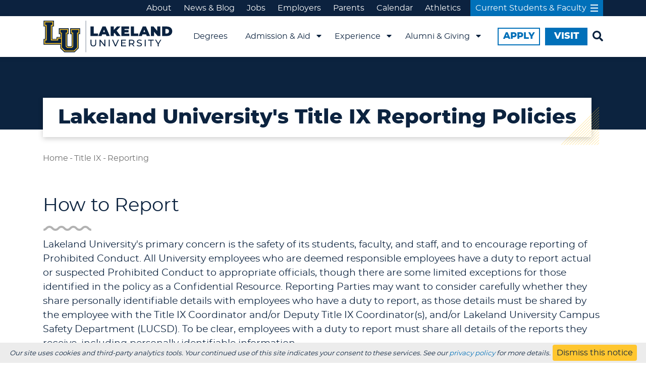

--- FILE ---
content_type: text/html; charset=UTF-8
request_url: https://lakeland.edu/title-ix/reporting
body_size: 14084
content:
<!DOCTYPE html>
<html lang="en">
<head>

	<title>Title IX Reporting</title>

<meta name="description" content="Lakeland University&#039;s primary concern is the safety of its students, faculty, and staff. Complainants have rights and options when reporting any form of sexual harassment, discrimination, or sexual misconduct. Reporting parties have the option to report to law enforcement or confidential sources." />
<meta name="keywords" content="Lakeland University, Sheboygan, Wisconsin, college, university, Muskies, Plymouth, Green Bay, Milwaukee, Madison, Wisconsin Rapids, Chippewa Valley, Fox Cities, Tokyo, Japan, Lakeland University legal info,  Reporting" />

<meta property="og:description"   content="Lakeland University&#039;s primary concern is the safety of its students, faculty, and staff. Complainants have rights and options when reporting any form of sexual harassment, discrimination, or sexual misconduct. Reporting parties have the option to report to law enforcement or confidential sources." />
<meta property="og:site_name" content="Lakeland University" />
<meta property="og:image" content="" />

<meta name="robots" content="" />

	<meta charset="utf-8">
	<meta name="viewport" content="width=device-width, initial-scale=1">
	<link rel="shortcut icon" href="/favicon.ico?v=0.1">

	<!-- Styles -->
		<link rel="stylesheet" type="text/css" href="/css/bootstrap.min.css">
	<link rel="stylesheet" type="text/css" href="/css/owl.carousel.min.css">
	<link rel="stylesheet" type="text/css" href="/css/owl.theme.default.min.css">
	<link rel="stylesheet" type="text/css" href="/css/ekko-lightbox.css">
	<link rel="stylesheet" type="text/css" href="/css/custom.css?">

		
	
	<script type="text/javascript">var _kmq = _kmq || []; var _kmk = _kmk || '734ebf27e6aa4c3405ef42324d5201dd219b20d0'; function _kms(u){ setTimeout(function(){ var d = document, f = d.getElementsByTagName('script')[0], s = d.createElement('script'); s.type = 'text/javascript'; s.async = true; s.src = u; f.parentNode.insertBefore(s, f); }, 1); } _kms('//i.kissmetrics.com/i.js'); _kms('//scripts.kissmetrics.com/' + _kmk + '.2.js'); </script>
	
	<script type='text/javascript'>(function() {
	var _fbq = window._fbq || (window._fbq = []);
	if (!_fbq.loaded) {
		var fbds = document.createElement('script');
		fbds.async = true;
		fbds.src = '//connect.facebook.net/en_US/fbds.js';
		var s = document.getElementsByTagName('script')[0];
		s.parentNode.insertBefore(fbds, s);
		_fbq.loaded = true;
	}
	_fbq.push(['addPixelId', '660087414135213']);
	_fbq.push(['addPixelId', '171641140000612']);
	})();
	window._fbq = window._fbq || [];
	window._fbq.push(['track', 'PixelInitialized', {}]);
	</script>
	
	<!-- Global site tag (gtag.js) - Google Analytics -->
	<script async src="https://www.googletagmanager.com/gtag/js?id=UA-220261-1"></script>
	<script>
		window.dataLayer = window.dataLayer || [];
		function gtag(){dataLayer.push(arguments);}
		gtag('js', new Date());
		gtag('config', 'UA-220261-1');
	</script>
	
	<script async="async" src="https://connect.lakeland.edu/ping">/**/</script>
	
	
	<script defer src="https://adp.eab.com/js/adp.min.js"></script>
	<script>
	(function(w,d,t,u,n,a,m){w['MauticTrackingObject']=n;
	w[n]=w[n]||function(){(w[n].q=w[n].q||[]).push(arguments)},a=d.createElement(t),
	m=d.getElementsByTagName(t)[0];a.async=1;a.src=u;m.parentNode.insertBefore(a,m)
	})(window,document,'script','https://info.go-lakeland.org/mtc.js','mt');
	mt('send', 'pageview');
	</script>
	
	<!-- EAB graduate and adult -->
	<script src="https://admiss.info/edu/v1/pixel.js?pid=13092" async></script>
	<script src="https://admiss.info/edu/v1/pixel.js?pid=13093" async></script>
	
	<!-- Google Tag Manager -->
	<script>(function(w,d,s,l,i){w[l]=w[l]||[];w[l].push({'gtm.start':
	new Date().getTime(),event:'gtm.js'});var f=d.getElementsByTagName(s)[0],
	j=d.createElement(s),dl=l!='dataLayer'?'&l='+l:'';j.async=true;j.src=
	'https://www.googletagmanager.com/gtm.js?id='+i+dl;f.parentNode.insertBefore(j,f);
	})(window,document,'script','dataLayer','GTM-PBD5MFN');</script>
	<!-- End Google Tag Manager -->
	
	<!-- Google Tag Manager -->
	<script>(function(w,d,s,l,i){w[l]=w[l]||[];w[l].push({'gtm.start':
	new Date().getTime(),event:'gtm.js'});var f=d.getElementsByTagName(s)[0],
	j=d.createElement(s),dl=l!='dataLayer'?'&l='+l:'';j.async=true;j.src=
	'https://www.googletagmanager.com/gtm.js?id='+i+dl;f.parentNode.insertBefore(j,f);
	})(window,document,'script','dataLayer','GTM-5DKH89V');</script>
	<!-- End Google Tag Manager -->
	
	<!--MNTN Tracking Pixel-->
	<script type="text/javascript">
		(function(){"use strict";var e=null,n="46245",additional="",t,r,i;try{t=top.document.referer!==""?encodeURIComponent(top.document.referrer.substring(0,2048)):""}catch(o){t=document.referrer!==null?document.referrer.toString().substring(0,2048):""}
	  try{i=parent.location.href!==""?encodeURIComponent(parent.location.href.toString().substring(0,2048)):""}catch(a){try{i!==null?encodeURIComponent(i.toString().substring(0,2048)):""}catch(f){i=""}}
	  var l,c=document.createElement("script"),h=null,p=document.getElementsByTagName("script"),d=Number(p.length)-1,v=document.getElementsByTagName("script")[d];if(typeof l==="undefined"){l=Math.floor(Math.random()*1e17)}
	  h="https://dx.mountain.com/spx?"+"shaid="+n+"&tdr="+t+"&plh="+i+"&cb="+l+additional;c.type="text/javascript";c.src=h;v.parentNode.insertBefore(c,v)})();
	</script>
	
	<!-- Meta Pixel Code -->
	<script>
	!function(f,b,e,v,n,t,s)
	{if(f.fbq)return;n=f.fbq=function(){n.callMethod?
	n.callMethod.apply(n,arguments):n.queue.push(arguments)};
	if(!f._fbq)f._fbq=n;n.push=n;n.loaded=!0;n.version='2.0';
	n.queue=[];t=b.createElement(e);t.async=!0;
	t.src=v;s=b.getElementsByTagName(e)[0];
	s.parentNode.insertBefore(t,s)}(window, document,'script',
	'https://connect.facebook.net/en_US/fbevents.js');
	fbq('init', '640679359735944');
	fbq('track', 'PageView');
	</script>
	<noscript><img height="1" width="1" style="display:none"
	src="https://www.facebook.com/tr?id=640679359735944&ev=PageView&noscript=1"
	/></noscript>
	<!-- End Meta Pixel Code -->
</head>
<body>
<!-- Google Tag Manager (noscript) -->
<noscript><iframe src="https://www.googletagmanager.com/ns.html?id=GTM-PBD5MFN"
height="0" width="0" style="display:none;visibility:hidden"></iframe></noscript>
<!-- End Google Tag Manager (noscript) -->
<!-- Google Tag Manager (noscript) -->
<noscript><iframe src="https://www.googletagmanager.com/ns.html?id=GTM-5DKH89V"
height="0" width="0" style="display:none;visibility:hidden"></iframe></noscript>
<!-- End Google Tag Manager (noscript) -->
	<div class="fnav">
	<div class="navtop">
		<div class="container">
			<div class="ntlinks">
				<a href="/about">About</a>
				<a href="/news">News &amp; Blog</a>
				<a href="https://lakeland.applicantpro.com/jobs/" target="_blank">Jobs</a>
				<a href="/employers">Employers</a>
				<a href="/parents">Parents</a>
				<a href="/calendar">Calendar</a>
				<a href="https://lakelandmuskies.com/" target="_blank">Athletics</a>
				<a class="nthighlight" href="#">
					Current Students &amp; Faculty
					<div class="ndsfbars">
						<span class="ndsfbar1"></span>
						<span class="ndsfbar2"></span>
						<span class="ndsfbar3"></span>
					</div>
				</a>
			</div>
		</div>
	</div>
	<div class="navbar">
		<div class="container">
			<div class="navlogo">
				<a href="/">
					<img class="navLgo" src="/perch/resources/lu-lakeland-logohorizontal.svg" alt="Lakeland University Logo | Home Page">				</a>
			</div>
			<div class="navlinks">
				<div class="nlink">
					<a href="/degrees">Degrees</a>
				</div>
				<div class="nlink">
					<a href="/admissions">Admission &amp; Aid</a>
					<i class="fa fa-caret-down"></i>
					<i class="fa fa-chevron-down"></i>
					<div class="navsublink">
						<div>
						<div>
							<h1>Main Campus (Full-Time)</h1>
							<ul>
								<li><a href="/admissions/undergraduates">Admissions Requirements</a></li>
								<li><a href="/admitted-students">Admitted Students</a></li>
								<li><a href="/tuition-and-costs">Tuition &amp; Costs</a></li>
								<li><a href="/scholarships/traditional">Scholarships</a></li>
								<li><a href="/traditional-undergraduate-financial-aid">Financial Aid</a></li>
								<li><a href="/finaid/financial-aid-faq">Financial Aid FAQ</a></li>
								<li><a href="/admissions/international">International Students</a></li>
								<li><a href="/faculty?d=admissions%20(traditional)&c=">Meet Our Team</a></li>
								<li><a href="/admissions/transfers">Transfer Students</a></li>
								<li><a href="/coop">Cooperative Education</a></li>
							</ul>
						</div>
						</div>
						<div>
						<div>
							<h1>Evening/Online (Adult)</h1>
							<ul>
								<li><a href="/admissions/online">Undergraduate Admissions</a></li>
								<li><a href="/admissions/graduates">Graduate Admissions</a></li>
								<li><a href="/non-degree">Non-Degree</a></li>
								<li><a href="/student-experience/campus-near-me">Center Locations</a></li>
								<li><a href="/online-and-satellite-financial-aid/tuition-costs">Tuition &amp; Costs</a></li>
								<li><a href="/online-and-satellite-financial-aid">Financial Aid</a></li>
								<li><a href="/scholarships/ewo">Scholarships &amp; Discounts</a></li>
								<li><a href="/admissions/transfers">Transfer Students</a></li>
								<li><a href="/coop">Cooperative Education</a></li>
								<li><a href="/continuing-education-online-career-training">Continuing Education - Online Career Training</a></li>
							</ul>
						</div>
						</div>
						<div>
						<div>
							<h1>Resources</h1>
							<ul>
								<li><a href="/apply">Apply</a></li>
								<li><a href="/visit">Visit</a></li>
								<li><a href="/coop">Cooperative Education</a></li>
								<li><a href="/blog">News &amp; Blog</a></li>
								<li><a href="/contact">Contact Us</a></li>
							</ul>
						</div>
						</div>
					</div>
				</div>
				<div class="nlink">
					<a href="/student-experience">Experience</a>
					<i class="fa fa-caret-down"></i>
					<i class="fa fa-chevron-down"></i>
					<div class="navsublink">
						<div>
						<div>
							<h1>Main Campus (Full-Time)</h1>
							<ul>
								<li><a href="/coop">Cooperative Education</a></li>
								<li><a href="/student-experience/main-campus">Campus Life</a></li>
								<li><a href="/clubs-and-organizations">Clubs &amp; Organizations</a></li>
								<li><a href="https://lakelandmuskies.com/">Athletics</a></li>
								<li><a href="/performing-arts">Performing Arts</a></li>
								<li><a href="/student-affairs">Student Affairs</a></li>
								<li><a href="/student-experience/residence-life">Residence Life</a></li>
								<li><a href="/student-experience/residence-life/dining-services">Dining Services</a></li>
								<li><a href="/career-readiness">Career Readiness</a></li>
								<li><a href="/student-experience/academic-services">Tutoring &amp; Academic Services</a></li>
								<li><a href="/student-experience/study-abroad">Study Abroad</a></li>
								<li><a href="/launch">Launch: Student-Run Businesses</a></li>
								<li><a href="/life-career-studies">Life &amp; Career Studies</a></li>
							</ul>
						</div>
						</div>
						<div>
						<div>
							<h1>Evening/Online (Adult)</h1>
							<ul>
								<li><a href="/student-experience/campus-near-me">Center Locations</a></li>
								<li><a href="/student-experience/online-learning">100% Online</a></li>
								<li><a href="/student-experience/online-and-classroom">Online &amp; In-Person</a></li>
								<li><a href="/admissions/transfers">Transfer Students</a></li>
								<li><a href="/coop">Cooperative Education</a></li>
								<li><a href="/employers/corporate-partnerships">Corporate Partnerships</a></li>
								<li><a href="/continuing-education-online-career-training">Continuing Education - Online Career Training</a></li>
							</ul>
						</div>
						</div>
						<div>
						<div>
							<h1>Resources</h1>
							<ul>
								<li><a href="/apply">Apply</a></li>
								<li><a href="/visit">Visit</a></li>
								<li><a href="/coop">Cooperative Education</a></li>
								<li><a href="/blog">News &amp; Blog</a></li>
								<li><a href="/contact">Contact Us</a></li>
							</ul>
						</div>
						</div>
					</div>
				</div>
				<div class="nlink">
					<a href="https://lakeland.edu/alumni-and-giving">Alumni &amp; Giving</a>
					<i class="fa fa-caret-down"></i>
					<i class="fa fa-chevron-down"></i>
					<div class="navsublink">
						<div>
						<div>
							<h1>Giving</h1>
							<ul>
								<li><a href="/alumni-and-giving/give/make-a-gift">Make A Gift</a></li>
								<li><a href="/alumni-and-giving/give">Ways To Give</a></li>
								<li><a href="/muskies-academy">Muskies Academy</a></li>
								<li><a href="/alumni-owned-businesses">Alumni Owned Businesses</a></li>
								<li><a href="/alumni-and-giving/give/corporate-giving">Corporate &amp; Foundation Giving</a></li>
								<li><a href="/faculty?d=advancement&c=">Advancement Staff</a></li>
							</ul>
						</div>
						</div>
						<div>
						<div>
							<h1>Alumni</h1>
							<ul>
								<li><a href="/alumni-and-giving/update-contact-information">Alumni Updates</a></li>
								<li><a href="/alumni-and-giving/awards-nominations">Alumni Awards</a></li>
								<li><a href="/alumni-owned-businesses">Alumni Owned Businesses Directory</a></li>
								<li><a href="/alumni-and-giving/legacy-discount">Legacy Discount</a></li>
								<li><a href="https://muskosshop.lakeland.edu/">Campus Shop</a></li>
								<li><a href="https://www.parchment.com/u/registration/33846/institution">Request a Transcript</a></li>
								<li><a href="/alumni-and-giving/interest-survey">Volunteer</a></li>
								<li><a href="/get-involved/alumni-cooperative-education-opportunities">Mentoring</a></li>
							</ul>
						</div>
						</div>
						<div>
						<div>
							<h1>News &amp; Events</h1>
							<ul>
								<li><a href="/news?0=alumni">News &amp; Blog</a></li>
								<li><a href="/MuskiePride/">Monthly Newsletter</a></li>
								<li><a href="/alumni-and-giving/lakeland-magazine">Latest Magazine</a></li>
								<li><a href="/calendar">Calendar</a></li>
							</ul>
						</div>
						</div>
					</div>
				</div>
			</div>
			<div class="nbtns">
				<div class="navbtn">
					<a href="/apply"><span>Apply</span></a>
				</div>
				<div class="navbtn navbtn-full">
					<a href="/visit"><span>Visit</span></a>
				</div>
				<div class="navsearch">
					<a class="beginsearch"><i class="fa fa-search"></i></a>
				</div>
			</div>
			<div class="NToggle d-block d-lg-none">
				<i class="fa fa-bars"></i>
				<i class="fa fa-times"></i>
			</div>
		</div>
		<div class="navMobile d-lg-none">
			<div class="navMobileWrap">
				<div class="NMSearch nmi1">
					<form class="NMSForm" action="/search">
						<div class="nmsformin">
							<div class="nmsforminput">
								<input type="search" name="q" required placeholder="Search...">
							</div>
							<div class="nmsformsubmit">
								<input type="submit" value="GO">
								<i class="fa fa-search"></i>
							</div>
						</div>
					</form>
				</div>
				<div class="NM-2stack nmi2">
					<a href="/degrees">Degrees</a>
					<a href="/admissions">Admissions &amp; Aid</a>
					<a href="/student-experience">Experience</a>
					<a href="/alumni-and-giving">Alumni &amp; Giving</a>
				</div>
				<div class="NM-3 nmi3">
					<a href="/apply">Apply</a>
					<a href="/visit">Visit</a>
					<a href="/contact">Contact</a>
				</div>
				<div class="NM-2stack nmi4">
					<a href="/about">About</a>
					<a href="/news">Blog</a>
					<a href="https://lakeland.applicantpro.com/jobs/" target="_blank">Jobs</a>
					<a href="/employers">Employers</a>
				</div>
				<div class="NM-3 nmi6">
					<a href="/calendar"><i class="fa fa-calendar"></i> Calendar</a>
					<a href="https://lakelandmuskies.com/" target="_blank">Athletics</a>
					<a class="NMSFLINK" href="#">Students &amp; Faculty</a>
				</div>
				<div class="NM-social nmi5">
					<a href="https://www.facebook.com/LakelandUniversityWI/" aria-label="Facebook" target="_blank"><i class="fab fa-facebook"></i></a>
<a href="https://www.instagram.com/lakelandwi/" aria-label="Instagram" target="_blank"><i class="fab fa-instagram"></i></a>
<a href="https://www.linkedin.com/school/lakeland-college-cp/" aria-label="LinkedIn" target="_blank"><i class="fab fa-linkedin"></i></a>


<a href="https://twitter.com/LakelandWI" aria-label="Twitter" target="_blank"><i class="fab fa-twitter"></i></a>
<a href="https://www.youtube.com/user/LCMuskies1" aria-label="YouTube" target="_blank"><i class="fab fa-youtube"></i></a>				</div>
				
			</div>
			<div class="NMSFLINK-wrap">
				<div class="nmsf-back">
					<svg aria-hidden="true" xmlns="http://www.w3.org/2000/svg" viewBox="0 0 448 512"><path fill="currentColor" d="M134.059 296H436c6.627 0 12-5.373 12-12v-56c0-6.627-5.373-12-12-12H134.059v-46.059c0-21.382-25.851-32.09-40.971-16.971L7.029 239.029c-9.373 9.373-9.373 24.569 0 33.941l86.059 86.059c15.119 15.119 40.971 4.411 40.971-16.971V296z"></path></svg>
					<p>BACK</p>
				</div>
				<div class="nmsf-links">
					 



	
		<a href="/title-ix">
			<span>Title IX</span>
		</a>
	
	
	
	

	
		<a href="/student-experience/campus-security">
			<span>Campus Safety</span>
		</a>
	
	
	
	

	
		<a href="/student-experience/health-and-counseling">
			<span>Wellness Center (Health &amp; Counseling)</span>
		</a>
	
	
	
	

	
		<a href="/student-experience/academic-services/john-esch-library">
			<span>John Esch Library</span>
		</a>
	
	
	
	

	
		<a href="https://catalog.lakeland.edu/">
			<span>Academic Catalog</span>
		</a>
	
	
	
	

	
		<a href="/course-schedules">
			<span>Course Schedules</span>
		</a>
	
	
	
	

	
		<a href="https://muskosshop.lakeland.edu/">
			<span>Musko's Campus Shop</span>
		</a>
		<a href="https://lakeland.bkstr.com/">
			<span>Bookstore</span>
		</a>
	
	
	
	

	
		<a href="/graduation">
			<span>Graduation</span>
		</a>
	
	
	
	

	
		<a href="https://login.lakeland.edu/">
			<img class="img-fluid lazy" src="/perch/resources/blackboardlogo.svg" alt="Blackboard Logo">
		</a>
	
	
	
	

	
		<a href="https://app.joinhandshake.com/auth?auth=681">
			<img class="img-fluid lazy" src="/perch/resources/handshakewordmarkwhite.svg" alt="Handshake Logo">
		</a>
	
	
	
	

	
		<a href="/career-readiness">
			<span>Career Readiness</span>
		</a>
	
	
	
	

	
		<a href="https://outlook.office365.com/lakeland.edu">
			<!-- <img class="img-fluid lazy" src="/perch/resources/outlook-1-1.svg" alt="Lakeland University Outlook Email"> -->
			<span>Lakeland University Outlook Email</span>
		</a>
	
	
	
	

	
		<a href="https://my.lakeland.edu/ICS/">
			<!-- <img class="img-fluid lazy" src="/perch/resources/lu-lakeland-logodark.svg" alt="my.Lakeland"> -->
			<span>my.Lakeland</span>
		</a>
	
	
	
	

	
		<a href="/sds-library">
			<span>SDS Library</span>
		</a>
	
	
	
	

	
		<a href="/lakeland-intervention-team">
			<span>Lakeland Intervention Team (LIT)</span>
		</a>
	
	
	
	
				</div>
			</div>
		</div>
		<div class="searchbar">
			<form class="searchdf" method="get" action="/search">
				<div class="searchdfi">
					<input id="search" type="text" name="q" required placeholder="Search..." />
				</div>
				<div class="searchdfs">
					<div class="searchdfsi">
						<input type="submit" value="GO">
					</div>
					<div class="searchdfs-icon">
						<i class="fa fa-search"></i>
					</div>
				</div>
			</form>
		</div>
	</div>
</div>
<div class="ndsf">
	<div class="container">
		<div class="ndsfclose">
			<i class="fa fa-times"></i>
		</div>
		<div class="ndsflinks">
			<div class="row">
				 
	
		<div class="col-lg-3 px-0 ndsfcol">
			<a href="/title-ix">
				<p>Title IX</p>
			</a>
		</div>
	
	
	
	

	
		<div class="col-lg-3 px-0 ndsfcol">
			<a href="/student-experience/campus-security">
				<p>Campus Safety</p>
			</a>
		</div>
	
	
	
	

	
		<div class="col-lg-3 px-0 ndsfcol">
			<a href="/student-experience/health-and-counseling">
				<p>Wellness Center (Health &amp; Counseling)</p>
			</a>
		</div>
	
	
	
	

	
		<div class="col-lg-3 px-0 ndsfcol">
			<a href="/student-experience/academic-services/john-esch-library">
				<p>John Esch Library</p>
			</a>
		</div>
	
	
	
	

	
		<div class="col-lg-3 px-0 ndsfcol">
			<a href="https://catalog.lakeland.edu/">
				<p>Academic Catalog</p>
			</a>
		</div>
	
	
	
	

	
		<div class="col-lg-3 px-0 ndsfcol">
			<a href="/course-schedules">
				<p>Course Schedules</p>
			</a>
		</div>
	
	
	
	

	
		<div class="col-lg-3 px-0 ndsfcol sbstext">
			<a href="https://muskosshop.lakeland.edu/">
				<span>Musko's Campus Shop</span>
			</a>
			<a href="https://lakeland.bkstr.com/">
				<span>Bookstore</span>
			</a>
		</div>
	
	
	
	

	
		<div class="col-lg-3 px-0 ndsfcol">
			<a href="/graduation">
				<p>Graduation</p>
			</a>
		</div>
	
	
	
	

	
		<div class="col-lg-3 px-0 ndsfcol">
			<a href="https://login.lakeland.edu/">
				<img class="img-fluid lazy" src="/perch/resources/blackboardlogo.svg" alt="Blackboard Logo">
			</a>
		</div>
	
	
	
	

	
		<div class="col-lg-3 px-0 ndsfcol">
			<a href="https://app.joinhandshake.com/auth?auth=681">
				<img class="img-fluid lazy" src="/perch/resources/handshakewordmarkwhite.svg" alt="Handshake Logo">
			</a>
		</div>
	
	
	
	

	
		<div class="col-lg-3 px-0 ndsfcol">
			<a href="/career-readiness">
				<p>Career Readiness</p>
			</a>
		</div>
	
	
	
	

	
		<div class="col-lg-3 px-0 ndsfcol">
			<a href="https://outlook.office365.com/lakeland.edu">
				<img class="img-fluid lazy" src="/perch/resources/outlook-1-1.svg" alt="Lakeland University Outlook Email">
				<p>Lakeland University Outlook Email</p>
			</a>
		</div>
	
	
	
	

	
		<div class="col-lg-3 px-0 ndsfcol">
			<a href="https://my.lakeland.edu/ICS/">
				<img class="img-fluid lazy" src="/perch/resources/lu-lakeland-logodark.svg" alt="my.Lakeland">
				<p>my.Lakeland</p>
			</a>
		</div>
	
	
	
	

	
		<div class="col-lg-3 px-0 ndsfcol">
			<a href="/sds-library">
				<p>SDS Library</p>
			</a>
		</div>
	
	
	
	

	
		<div class="col-lg-3 px-0 ndsfcol">
			<a href="/lakeland-intervention-team">
				<p>Lakeland Intervention Team (LIT)</p>
			</a>
		</div>
	
	
	
	
			</div>
		</div>
	</div>
</div>





<div class="page">

<div id="top"></div>


<section class="Header Headernoimg">
    
    <div class="container">
        <div class="headerBox">
            <div class="headerText">
                <h1>Lakeland University's Title IX Reporting Policies</h1>
                <p></p>
                <div class="dashTriangle">
                    <svg version="1.1" class="linesquare" xmlns="http://www.w3.org/2000/svg" xmlns:xlink="http://www.w3.org/1999/xlink" x="0px" y="0px" viewBox="0 0 207.53 205.82" style="enable-background:new 0 0 207.53 205.82;" xml:space="preserve">
                        <g>
                            <g>
                                <defs>
                                    <rect id="SVGID_5_" x="4.7" y="3.56" width="195.63" height="195.63"/>
                                </defs>
                                <clipPath id="SVGID_2_">
                                    <use xlink:href="#SVGID_5_"  style="overflow:visible;"/>
                                </clipPath>
                                <g class="svgTriangle0">
                                    <line class="svgTriangle3" x1="-5.63" y1="209.94" x2="208.24" y2="-3.92"/>
                                    <line class="svgTriangle3" x1="1.45" y1="217.01" x2="215.31" y2="3.15"/>
                                    <line class="svgTriangle3" x1="8.52" y1="224.09" x2="222.38" y2="10.22"/>
                                    <line class="svgTriangle3" x1="15.59" y1="231.16" x2="229.46" y2="17.3"/>
                                    <line class="svgTriangle3" x1="22.67" y1="238.23" x2="236.53" y2="24.37"/>
                                    <line class="svgTriangle3" x1="29.74" y1="245.31" x2="243.6" y2="31.44"/>
                                    <line class="svgTriangle3" x1="36.81" y1="252.38" x2="250.68" y2="38.52"/>
                                    <line class="svgTriangle3" x1="43.89" y1="259.45" x2="257.75" y2="45.59"/>
                                    <line class="svgTriangle3" x1="50.96" y1="266.53" x2="264.82" y2="52.66"/>
                                    <line class="svgTriangle3" x1="58.03" y1="273.6" x2="271.9" y2="59.74"/>
                                    <line class="svgTriangle3" x1="65.11" y1="280.67" x2="278.97" y2="66.81"/>
                                    <line class="svgTriangle3" x1="72.18" y1="287.75" x2="286.04" y2="73.88"/>
                                    <line class="svgTriangle3" x1="79.26" y1="294.82" x2="293.12" y2="80.96"/>
                                    <line class="svgTriangle3" x1="86.33" y1="301.89" x2="300.19" y2="88.03"/>
                                    <line class="svgTriangle3" x1="93.4" y1="308.97" x2="307.26" y2="95.1"/>
                                </g>
                            </g>
                        </g>
                    </svg>
                </div>
            </div>
        </div>
    </div>
</section>
<div class="bcrumbs">
    <div class="container">
        <div class="breadcrumbs">
            
            
            <a  href="/">Home</a>
            
            <span> - </span>
            <a  href="/title-ix">Title IX</a>
            
            <span> - </span>
            <a >Reporting</a>
            
        </div>
    </div>
</div>
 

<section class="prtl padt60">
    <div class="container">

            
                <div class="commonHeading">
                    <h2>How to Report</h2>
                    <div class="PTWave">
                        <svg xmlns="http://www.w3.org/2000/svg" width="97" height="10" viewBox="0 0 97.312 10.273">
                          <path class="wavePath" d="M74.312,306.625c-2.164,0-3.177-1-4.58-2.381-1.633-1.609-3.666-3.612-7.584-3.612s-5.951,2-7.584,3.612c-1.4,1.382-2.416,2.381-4.58,2.381s-3.177-1-4.58-2.381c-1.633-1.609-3.666-3.612-7.584-3.612s-5.951,2-7.584,3.612c-1.4,1.382-2.416,2.381-4.58,2.381s-3.177-1-4.58-2.381c-1.633-1.609-3.666-3.612-7.584-3.612s-5.951,2-7.584,3.612c-1.4,1.382-2.416,2.381-4.58,2.381s-3.177-1-4.58-2.381c-1.633-1.609-3.666-3.612-7.584-3.612s-5.951,2-7.584,3.612c-1.4,1.382-2.416,2.381-4.58,2.381v4.281c3.918,0,5.951-2,7.584-3.612,1.4-1.382,2.416-2.381,4.58-2.381s3.177,1,4.58,2.381c1.633,1.609,3.666,3.612,7.584,3.612s5.951-2,7.584-3.612c1.4-1.382,2.416-2.381,4.58-2.381s3.177,1,4.58,2.381c1.633,1.609,3.666,3.612,7.584,3.612s5.951-2,7.584-3.612c1.4-1.382,2.416-2.381,4.58-2.381s3.177,1,4.58,2.381c1.633,1.609,3.666,3.612,7.584,3.612s5.951-2,7.584-3.612c1.4-1.382,2.416-2.381,4.58-2.381s3.177,1,4.58,2.381c1.633,1.609,3.666,3.612,7.584,3.612Z" transform="translate(23 -300.632)"></path>
                        </svg>
                    </div>
                    <p>Lakeland University's primary concern is the safety of its students, faculty, and staff, and to encourage reporting of Prohibited Conduct. All University employees who are deemed responsible employees have a duty to report actual or suspected Prohibited Conduct to appropriate officials, though there are some limited exceptions for those identified in the policy as a Confidential Resource. Reporting Parties may want to consider carefully whether they share personally identifiable details with employees who have a duty to report, as those details must be shared by the employee with the Title IX Coordinator and/or Deputy Title IX Coordinator(s), and/or Lakeland University Campus Safety Department (LUCSD). To be clear, employees with a duty to report must share all details of the reports they receive, including personally identifiable information.</p>
                </div>
                
            

    </div>
</section>


<section class="securityDD padt100">
	<div class="container">
		
		<div class="commonHeading mb-5">
            <h2>Rights and Reporting Options</h2>
            <div class="PTWave">
                <svg xmlns="http://www.w3.org/2000/svg" width="97" height="10" viewBox="0 0 97.312 10.273">
                  <path class="wavePath" d="M74.312,306.625c-2.164,0-3.177-1-4.58-2.381-1.633-1.609-3.666-3.612-7.584-3.612s-5.951,2-7.584,3.612c-1.4,1.382-2.416,2.381-4.58,2.381s-3.177-1-4.58-2.381c-1.633-1.609-3.666-3.612-7.584-3.612s-5.951,2-7.584,3.612c-1.4,1.382-2.416,2.381-4.58,2.381s-3.177-1-4.58-2.381c-1.633-1.609-3.666-3.612-7.584-3.612s-5.951,2-7.584,3.612c-1.4,1.382-2.416,2.381-4.58,2.381s-3.177-1-4.58-2.381c-1.633-1.609-3.666-3.612-7.584-3.612s-5.951,2-7.584,3.612c-1.4,1.382-2.416,2.381-4.58,2.381v4.281c3.918,0,5.951-2,7.584-3.612,1.4-1.382,2.416-2.381,4.58-2.381s3.177,1,4.58,2.381c1.633,1.609,3.666,3.612,7.584,3.612s5.951-2,7.584-3.612c1.4-1.382,2.416-2.381,4.58-2.381s3.177,1,4.58,2.381c1.633,1.609,3.666,3.612,7.584,3.612s5.951-2,7.584-3.612c1.4-1.382,2.416-2.381,4.58-2.381s3.177,1,4.58,2.381c1.633,1.609,3.666,3.612,7.584,3.612s5.951-2,7.584-3.612c1.4-1.382,2.416-2.381,4.58-2.381s3.177,1,4.58,2.381c1.633,1.609,3.666,3.612,7.584,3.612Z" transform="translate(23 -300.632)"></path>
                </svg>
            </div>
            <ol><li><strong>Complainant may request confidentiality</strong><br>If a Complainant does not wish for their name to be shared, does not wish for an investigation to take place, or does not want a formal resolution to be pursued, the complainant may make such request to the Title IX Coordinator and/or Deputy Title IX Coordinator(s), who will evaluate that request in order to ensure the safety of the campus, in compliance with federal law. In cases indicating pattern, predation, threat, weapons and/or violence, Lakeland University may be unable to honor a request for confidentiality. In cases where a Complainant requests confidentiality and the circumstances allow the Lakeland University to honor that request, the University will offer interim support and measures to a Complainant and the community, but will not otherwise pursue formal action.</li><li><strong>Complainant has the right to be taken seriously</strong><br>A Complainant has the right and can expect to have complaints taken seriously by the University when reported and to have those incidents investigated thoroughly and properly resolved through the procedures set forth below. The University will promptly act on any complaint or notice of violation of this Policy when received by LUCSD, Title IX Coordinator or any Deputy Title IX Coordinator, subject to Complainant's request for confidentiality. The University will not discipline a student who makes a good faith report of Prohibited Conduct.</li><li><strong>Expectations of privacy for Complainant</strong><br>Reporting still affords some privacy to the reporter. Information will be shared only as necessary with people who need to be told (e.g., investigators, adjudicators and the Responding Party(ies). The number of people with this knowledge will be kept as small as possible to preserve a Reporting Party's rights and privacy.&nbsp;If the Reporting Party requests confidentiality or asks that the complaint not be pursued, Lakeland University will take all reasonable steps to investigate and/or respond to the complaint consistent with the request for confidentiality or request not to pursue an investigation. If a Reporting Party insists that his/her name or other identifiable information not be disclosed to the alleged perpetrator, Lakeland University's ability to respond may be limited and Lakeland shall inform the Reporting Party of this fact. The University will not require a student, faculty or staff, who complains of harassment to work out the problem directly with the Responding Party.</li></ol>
<p>A Reporting Party has the option to do the following:</p>
<ul><li>File a criminal complaint with the Sheboygan County Sheriff's Office, or, other appropriate law enforcement agency; or</li><li>File a complaint under this Policy (Sexual Harassment, Discrimination, and Sexual Misconduct Policy) and request a Lakeland University Title IX investigation; or</li><li>Pursue both processes simultaneously, even if a criminal proceeding is ongoing. The University will conduct its own Title IX investigation and will not wait for the conclusion of the criminal proceeding to begin its Title IX investigation; or</li><li>Elect not to pursue any of the aforementioned processes</li></ul>
<p>If a Reporting Party declines to report to law enforcement or the University, the Reporting Party may still report to a Confidential Resource and/or receive interim support and measures.</p>
<p>Reports regarding any form of sexual harassment, discrimination or sexual misconduct may be reported to:</p>
<ul><li>Local Law Enforcement or LUCSD</li><li>The Title IX Coordinator or any Deputy Title IX Coordinator</li><li>Confidential Resources</li><li>Department of Education, Office for Civil Rights</li></ul>
        </div>
    	
		<div class="row">
			
			<div class="col-12 col-md-6 mealPCol">
				<div class="mealP">
					<a class="mealPbtn collapsed" href="#styDD1" data-toggle="collapse" role="button" aria-expanded="false" aria-controls="mealP1">
						<p>Reporting to Law Enforcement</p>
						<div class="mealParrow">
							<i class="fa fa-chevron-down"></i>
							<i class="fa fa-chevron-up"></i>
						</div>
					</a>
					<div class="mealPC collapse" id="styDD1">
						<div class="mealPCin">
							<p>Complaints and Criminal Complaints can be made to the following: Although the LU Campus Safety Department is not a sworn department officer can assist with filing a criminal complaint.</p>
<ul><li><strong>Sheboygan County Sheriff's Department</strong>,&nbsp;525 N 6th Street&nbsp;Sheboygan, WI 53081,&nbsp;911,&nbsp;On-campus phones: dial 8 then 911</li><li><strong>LU Campus Safety Department&nbsp;24/7</strong>,&nbsp;N3745 North Dr.&nbsp;Brotz Hall room LL19,&nbsp;920-565-1126</li></ul>
<p>Reporting parties must be aware that an investigation conducted by Lakeland University is separate from a criminal investigation and flows from the University's obligation under Title IX and related laws to ensure that it is providing a safe environment for all community members.</p>
						</div>
					</div>
				</div>
			</div>
			
			<div class="col-12 col-md-6 mealPCol">
				<div class="mealP">
					<a class="mealPbtn collapsed" href="#styDD2" data-toggle="collapse" role="button" aria-expanded="false" aria-controls="mealP2">
						<p>Reporting to Confidential Sources</p>
						<div class="mealParrow">
							<i class="fa fa-chevron-down"></i>
							<i class="fa fa-chevron-up"></i>
						</div>
					</a>
					<div class="mealPC collapse" id="styDD2">
						<div class="mealPCin">
							<p>On campus, some resources may maintain confidentiality, meaning they are not required to report actual or suspected Prohibited Conduct to other University officials, thereby offering options and advice without any obligation to inform an outside agency or individual unless the Reporting Party requests the information be shared.</p>
<p><strong>On-Campus Confidential Reporting Options:</strong></p>
<ul><li><strong>Director of Health & Counseling Center - Alex Liosatos</strong>, W3745 North Dr. Brotz Hall room 25, 920-565-1034 ext. 2388, liosatosa@lakeland.edu</li><li><strong>Campus Counselor - Amanda Groll</strong>,&nbsp;W3745 North Dr.&nbsp;Brotz Hall room 24,&nbsp;920-565-1034 ext. 2387,&nbsp;grolla@lakeland.edu</li><li><strong>Safe Harbor Crisis Advocate -&nbsp;Britta West</strong>,&nbsp;W3745 North Dr.&nbsp;Brotz Hall room 23,&nbsp;920-565-1034 ext. 2389,&nbsp;brittaw@sheboygansafeharbor.org</li></ul>
<p><strong>Off-Campus Confidential Reporting Options:</strong></p>
<ul><li><strong>Aurora Sheboygan Memorial Center Medical, SANE nurse</strong>, 2629 N 7th Street Sheboygan, WI 53083, 920-451-5553 <strong><br></strong></li><li><strong>Safe Harbor</strong> (off campus),&nbsp;929 Niagara Ave.&nbsp;Sheboygan, WI 53081,&nbsp;920-452-7640</li><li><strong>Employee Assistance Program&nbsp;24/7</strong>,&nbsp;800-236-2131,&nbsp;<a href="https://aurora.org/eap" target="_blank" rel="noopener">aurora.org/eap</a></li><li><strong>Sojourner Family Peace Center</strong> (24-hour domestic violence hotline and legal emergency assistance),&nbsp;414-933-2722,&nbsp;<a href="https://familypeacecenter.org/" target="_blank" rel="noopener">https://familypeacecenter.org/</a></li><li><strong>RAINN</strong>,&nbsp;<a href="https://www.rainn.org/national-resources-sexual-assault-survivors-and-their-loved-ones" target="_blank" rel="noopener">https://www.rainn.org/national-resources-sexual-assault-survivors-and-their-loved-ones</a>,&nbsp;800-656-4673</li></ul>
						</div>
					</div>
				</div>
			</div>
			
			<div class="col-12 col-md-6 mealPCol">
				<div class="mealP">
					<a class="mealPbtn collapsed" href="#styDD3" data-toggle="collapse" role="button" aria-expanded="false" aria-controls="mealP3">
						<p>Reporting Form</p>
						<div class="mealParrow">
							<i class="fa fa-chevron-down"></i>
							<i class="fa fa-chevron-up"></i>
						</div>
					</a>
					<div class="mealPC collapse" id="styDD3">
						<div class="mealPCin">
							<p>All University employees who observe acts of sexual harassment are required to intervene to stop the harassment, unless circumstances would make such intervention dangerous, and must document and report all such incidents to the Title IX Coordinator, Deputy Title IX Coordinator(s) and/or LUCSD.</p>
<p><strong><a href="/perch/resources/title-ix-incident-reporting-form.pdf">Download/print the Title IX incident reporting form.&nbsp;</a></strong></p>
<p>Questions about Title IX can be directed to the Title IX Coordinator or to the Office for Civil Rights of the United States.<br>U.S. Department of Education Citigroup Center 500 W. Madison Street, Suite 1475 Chicago, IL 60661-4544 Telephone: 312-730-1560 Facsimile: 312-730-1576 Email: OCR.Chicago@ed.gov Website:&nbsp;<a href="http://www2.ed.gov/about/offices/list/ocr/index.html" target="_blank" rel="noopener">http://www2.ed.gov/about/offices/list/ocr/index.html</a></p>
						</div>
					</div>
				</div>
			</div>
			
			<div class="col-12 col-md-6 mealPCol">
				<div class="mealP">
					<a class="mealPbtn collapsed" href="#styDD4" data-toggle="collapse" role="button" aria-expanded="false" aria-controls="mealP4">
						<p>Victim Advocates</p>
						<div class="mealParrow">
							<i class="fa fa-chevron-down"></i>
							<i class="fa fa-chevron-up"></i>
						</div>
					</a>
					<div class="mealPC collapse" id="styDD4">
						<div class="mealPCin">
							<p>A Victim Advocate is available on campus to provide support and assistance in the decision-making process to those affected by sexual misconduct, sexual violence, including sexual assault, relationship violence, and stalking. Services are free and confidential, to the extent allowed by law and university policy. Generally, the information you provide will not be shared with your instructors or deans. The advocate will assist you in making a report to the Sheboygan County Sheriff's Office. The Victim Advocate is available the following office hours:</p>
<p><strong>Regular Hours: Safe Harbor Crisis Advocate </strong>(On Campus)<br>Tuesdays & Fridays 8 a.m. - 4 p.m.<br>Phone: 920-565-1034 ext. 2389</p>
<p><strong>After Hours: Safe Harbor Crisis Advocate</strong> (Off Campus)<br>Phone: 920-452-7640 or 1-800-499-7640</p>
						</div>
					</div>
				</div>
			</div>
			
		</div>
	</div>
</section>

<section class="selectSchool padt100">
    <div class="container">
        
        <div class="schoolBoxes row">
            
            <div class="col-6 col-lg-3 px-0 px-lg-3 schoolBoxCol">
                <a href="/title-ix">
                    <div class="schoolBox">
                        <p>Title IX Introduction</p>
                        <p class="schoolBoxPlus">+</p>
                        <div class="schoolBoxY"></div>
                    </div>
                </a>
            </div>
            
            <div class="col-6 col-lg-3 px-0 px-lg-3 schoolBoxCol">
                <a href="/title-ix/bios">
                    <div class="schoolBox">
                        <p>Bios</p>
                        <p class="schoolBoxPlus">+</p>
                        <div class="schoolBoxY"></div>
                    </div>
                </a>
            </div>
            
            <div class="col-6 col-lg-3 px-0 px-lg-3 schoolBoxCol">
                <a href="/title-ix/policy-process">
                    <div class="schoolBox">
                        <p>Title IX Policy &amp; Process</p>
                        <p class="schoolBoxPlus">+</p>
                        <div class="schoolBoxY"></div>
                    </div>
                </a>
            </div>
            
            <div class="col-6 col-lg-3 px-0 px-lg-3 schoolBoxCol">
                <a href="/title-ix/definitions">
                    <div class="schoolBox">
                        <p>Definitions</p>
                        <p class="schoolBoxPlus">+</p>
                        <div class="schoolBoxY"></div>
                    </div>
                </a>
            </div>
            
            <div class="col-6 col-lg-3 px-0 px-lg-3 schoolBoxCol">
                <a href="/title-ix/rights">
                    <div class="schoolBox">
                        <p>Rights</p>
                        <p class="schoolBoxPlus">+</p>
                        <div class="schoolBoxY"></div>
                    </div>
                </a>
            </div>
            
            <div class="col-6 col-lg-3 px-0 px-lg-3 schoolBoxCol">
                <a href="/title-ix/support">
                    <div class="schoolBox">
                        <p>Support</p>
                        <p class="schoolBoxPlus">+</p>
                        <div class="schoolBoxY"></div>
                    </div>
                </a>
            </div>
            
            <div class="col-6 col-lg-3 px-0 px-lg-3 schoolBoxCol">
                <a href="/title-ix/advocacy-services">
                    <div class="schoolBox">
                        <p>Advocacy Services</p>
                        <p class="schoolBoxPlus">+</p>
                        <div class="schoolBoxY"></div>
                    </div>
                </a>
            </div>
            
            <div class="col-6 col-lg-3 px-0 px-lg-3 schoolBoxCol">
                <a href="/title-ix/ada504-esa">
                    <div class="schoolBox">
                        <p>ADA/504, ESA</p>
                        <p class="schoolBoxPlus">+</p>
                        <div class="schoolBoxY"></div>
                    </div>
                </a>
            </div>
            
        </div>
        
    </div>
</section>

<section class="yForm">
    <div class="container">
        <div class="commonHeading">
            <h2></h2>
        </div>
        <div class="yFormIn">
            <div class="yFormInIn">
                <h3>Do you have questions about Title IX? Please fill out this form and someone will be in contact with you.</h3>
                <!-- <div class="CFORM">
                    <div class="cognito">
                    <script src="https://services.cognitoforms.com/s/wa7etgmNRkial30fiNiVMg"></script>
                    <script>Cognito.load("forms", { id: "45" });</script>
                    </div>
                </div> -->
                <div class="LUFORM LUGENFORM">
                    <div id="form_f939b068-f64c-4eb8-8b72-c795941f1b74">Loading...</div><script async="async" src="https://connect.lakeland.edu/register/?id=f939b068-f64c-4eb8-8b72-c795941f1b74&amp;output=embed&amp;div=form_f939b068-f64c-4eb8-8b72-c795941f1b74" id="headercontactJS">/**/</script>
                    <button class="close mobile-only" type="reset" aria-label="clear form"></button>

                    <script type="text/javascript">
                    setTimeout(function(){var a=document.createElement("script");
                    var b=document.getElementsByTagName("script")[0];
                    a.src=document.location.protocol+"//script.crazyegg.com/pages/scripts/0046/8032.js?"+Math.floor(new Date().getTime()/3600000);
                    a.async=true;a.type="text/javascript";b.parentNode.insertBefore(a,b)}, 1);
                    </script>
                </div>
            </div>
        </div>
    </div>
</section>


<footer class="footer">
	<div class="footer-desktop d-none d-lg-block">
		<div class="container">
			<div class="ftoplinks">
				<div class="row">
					<div class="col-6 col-lg-5ths">
						<div class="fmbtn d-block d-lg-none">
							<a href="/degrees">Degrees/Academics</a>
						</div>
						<div class="fdlinks d-none d-lg-block">
							<a class="fdtlink" href="/degrees">Degrees/Academics</a>
							<div class="fdll">
								
								<div class="fdl">
									<span>+</span>
									<a href="/degrees">All Majors/Programs</a>
								</div>
								<div class="fdl">
									<span>+</span>
									<a href="/undecided-or-not-sure">Undecided or Not Sure?</a>
								</div>
							</div>
						</div>
					</div>
					<div class="col-6 col-lg-5ths">
						<div class="fmbtn d-block d-lg-none">
							<a href="/admissions">Admission &amp; Aid</a>
						</div>
						<div class="fdlinks d-none d-lg-block">
							<a class="fdtlink" href="/admissions">Admission &amp; Aid</a>
							<div class="fdll">
								<div class="fdl">
									<span>+</span>
									<a href="/apply">Apply</a>
								</div>
								<div class="fdl">
									<span>+</span>
									<a href="https://connect.lakeland.edu/portal/visit" target="_blank">Schedule a Tour</a>
								</div>
								<div class="fdl">
									<span>+</span>
									<a href="/calendar">Preview Days</a>
								</div>
								<div class="fdl">
									<span>+</span>
									<a href="/experiential-education">Experiential Education</a>
								</div>
								<div class="fdl">
									<span>+</span>
									<a href="/traditional-undergraduate-financial-aid">Traditional Undergraduate Financial Aid</a>
								</div>
								<div class="fdl">
									<span>+</span>
									<a href="/online-and-satellite-financial-aid">Undergraduate &amp; Graduate Online &amp; Satellite Location Financial Aid</a>
								</div>
								<div class="fdl">
									<span>+</span>
									<a href="/scholarships">Scholarships &amp; Calculators</a>
								</div>
								<div class="fdl">
									<span>+</span>
									<a href="/faculty?d=admissions&c=">Admissions Staff</a>
								</div>
								<div class="fdl">
									<span>+</span>
									<a href="/admissions/registrars-office">Registrar's Office</a>
								</div>
							</div>
						</div>
					</div>
					<div class="col-6 col-lg-5ths">
						<div class="fmbtn d-block d-lg-none">
							<a href="/student-experience">Student Experience</a>
						</div>
						<div class="fdlinks d-none d-lg-block">
							<a class="fdtlink" href="/student-experience">Student Experience</a>
							<div class="fdll">
								<div class="fdl">
									<span>+</span>
									<a href="/student-experience/main-campus">At the Main Campus</a>
								</div>
								<div class="fdl">
									<span>+</span>
									<a href="/student-experience/online-learning">Online</a>
								</div>
								<div class="fdl">
									<span>+</span>
									<a href="/student-experience/online-and-classroom">Both Online &amp; in the Classroom</a>
								</div>
								<div class="fdl">
									<span>+</span>
									<a href="/student-experience/campus-near-me">At a Campus near me</a>
								</div>
								<div class="fdl">
									<span>+</span>
									<a href="/co-op">Through Work Experience</a>
								</div>
								<div class="fdlindent">
									<span>Locations:</span>
									<div class="fdli">
										<span>+</span>
										<a href="/student-experience/main-campus">Main Campus</a>
									</div>
									<div class="fdli">
										<span>+</span>
										<a href="/student-experience/campus-near-me/sheboygan-main-campus">Sheboygan</a>
									</div>
									<div class="fdli">
										<span>+</span>
										<a href="/student-experience/campus-near-me/waukesha">Waukesha</a>
									</div>
									<div class="fdli">
										<span>+</span>
										<a href="/student-experience/campus-near-me/madison">Madison</a>
									</div>
									<div class="fdli">
										<span>+</span>
										<a href="/student-experience/campus-near-me/wisconsin-rapids">Wisconsin Rapids</a>
									</div>
									<div class="fdli">
										<span>+</span>
										<a href="/student-experience/campus-near-me/fox-cities">Fox Cities</a>
									</div>
									<div class="fdli">
										<span>+</span>
										<a href="/student-experience/campus-near-me/green-bay">Green Bay</a>
									</div>
									<div class="fdli">
										<span>+</span>
										<a href="/student-experience/campus-near-me/tokyo">Tokyo, Japan</a>
									</div>
								</div>
							</div>
						</div>
					</div>
					<div class="col-lg-auto fdlastcol">
						<div class="row">
							<div class="col-6">
								<div class="fmbtn d-block d-lg-none">
									<a href="/alumni-and-giving">Alumni &amp; Giving</a>
								</div>
								<div class="fdlinks d-none d-lg-block">
									<a class="fdtlink" href="/alumni-and-giving">Alumni &amp; Giving</a>
									<div class="fdll">
										<div class="fdl">
											<span>+</span>
											<a href="/get-involved">Get Involved</a>
										</div>
										<div class="fdl">
											<span>+</span>
											<a href="/alumni-and-giving/legacy-discount">Legacy Discount</a>
										</div>
										<div class="fdl">
											<span>+</span>
											<a href="/alumni-and-giving/give">Give Back/Donate</a>
										</div>
										<div class="fdl">
											<span>+</span>
											<a href="/alumni-and-giving/give/corporate-giving">Corporate Sponsorships</a>
										</div>
										<div class="fdl">
											<span>+</span>
											<a href="/alumni-and-giving/community-resources">Community Resources</a>
										</div>
									</div>
								</div>
							</div>
							<div class="col-6">
								<div class="fdbtns">
									<a class="csfBTN fdcsf nthighlight" href="#">
										<span class="fdcsfbg"></span>
										<span class="fdbtntxt">Current Students &amp; Faculty</span>
									</a>
									<div class="fnavbtns">
										<div class="navbtn fbtn-transparent">
											<a href="/apply"><span>Apply</span></a>
										</div>
										<div class="navbtn navbtn-full">
											<a href="/visit"><span>Visit</span></a>
										</div>
									</div>
								</div>
							</div>
							<div class="col-6 mt-4">
								<div class="fdMoreLinks">
									<a href="/about"><span>About Lakeland</span></a>
									<a href="/news"><span>Blog</span></a>
									<a href="/parents"><span>Parents</span></a>
									<a href="/employers"><span>Employers</span></a>
								</div>
							</div>
							<div class="col-6 mt-4">
								<div class="fdMoreLinks">
									<a href="/calendar"><span>Calendar</span></a>
									<a href="https://lakelandmuskies.com/" target="_blank"><span>Athletics</span></a>
									<a href="https://lakeland.applicantpro.com/jobs/" target="_blank"><span>Jobs</span></a>
									<a href="/contact"><span>Contact</span></a>
								</div>
							</div>
						</div>
					</div>
				</div>
			</div>
			<div class="fmidlinks">
				<div class="row">
					<div class="col-lg-4 fmidcol">
						<a href="/" aria-label="HomePage">
	<img class="flogo img-fluid lazy" data-src="/perch/resources/lu-lakeland-logohorizontalwhite.svg" alt="Lakeland University Logo | Home Page">
</a>
<div class="fcontact">
	 <p>Main Campus:</p>
	 <p>W3718 South Drive</p>
	 <p>Plymouth, WI 53073</p>
	 <p>920-565-1000</p>
</div>					</div>
					<div class="col-lg-4 fmidcol">
						<p class="fmidheading">Follow Us</p>
						<div class="fsocials">
							<a href="https://www.facebook.com/LakelandUniversityWI/" aria-label="Facebook" target="_blank"><i class="fab fa-facebook"></i></a>
<a href="https://www.instagram.com/lakelandwi/" aria-label="Instagram" target="_blank"><i class="fab fa-instagram"></i></a>
<a href="https://www.linkedin.com/school/lakeland-college-cp/" aria-label="LinkedIn" target="_blank"><i class="fab fa-linkedin"></i></a>


<a href="https://twitter.com/LakelandWI" aria-label="Twitter" target="_blank"><i class="fab fa-twitter"></i></a>
<a href="https://www.youtube.com/user/LCMuskies1" aria-label="YouTube" target="_blank"><i class="fab fa-youtube"></i></a>						</div>
					</div>
					<div class="col-lg-4 fmidcol">
						<div class="fsubscribe">
														<p class="fmidheading">Subscribe</p>
							<form id="form1_Footer_Newsletter" action="/#nsub" method="post">
								<div class="fsubrow">
									<div class="hpot">
										<input id="form1_please" name="please" placeholder="Leave Empty" type="text">
									</div>
									<div class="fsubinput">
										<input id="form1_email" name="email" placeholder="Enter your Email Address" type="email" required="required">
									</div>
									<div class="fsubchecks">
										<label class="fsubLabel" for="form1_employer">
											<input id="form1_employer" name="newsletterChecks1" value="0" type="checkbox">
											<p>Employer</p>
										</label>
										<label class="fsubLabel" for="form1_alumni">
											<input id="form1_alumni" name="newsletterChecks2" value="0" type="checkbox">
											<p>Alumni</p>
										</label>
										<label class="fsubLabel" for="form1_parent">
											<input id="form1_parent" name="newsletterChecks3" value="0" type="checkbox">
											<p>Parents</p>
										</label>
										<label class="fsubLabel" for="form1_hscounselor">
											<input id="form1_hscounselor" name="newsletterChecks4" value="0" type="checkbox">
											<p>HS Counselor</p>
										</label>
									</div>
									<div class="fsubsubmit">
										<svg aria-hidden="true" xmlns="http://www.w3.org/2000/svg" viewBox="0 0 448 512"><path fill="currentColor" d="M313.941 216H12c-6.627 0-12 5.373-12 12v56c0 6.627 5.373 12 12 12h301.941v46.059c0 21.382 25.851 32.09 40.971 16.971l86.059-86.059c9.373-9.373 9.373-24.569 0-33.941l-86.059-86.059c-15.119-15.119-40.971-4.411-40.971 16.971V216z"></path></svg>
										<input id="form1_submit" name="submit" type="submit"><input type="hidden" name="cms-form" value="Rm9vdGVyX05ld3NsZXR0ZXI6cGVyY2hfZm9ybXM6L3RlbXBsYXRlcy9jb250ZW50L3NoYXJlZC9mb290ZXIvZm9vdGVyLXN1YnNjcmliZS5odG1sOjE3NjkwMzcxOTU=">
									</div>
								</div>
								
							</form>						</div>
					</div>
				</div>
			</div>
			<div class="fbotlinks">
				<a href="/privacy-policy">Privacy</a>
				<a href="/title-ix">Title IX</a>
				<a href="/institutional-board-review">Institutional Review</a>
				<a href="/consumer-information-disclosures">Consumer Information</a>
				<a href="/sds-library">SDS</a>
			</div>
		</div>
	</div>
	<div class="footer-mobile d-block d-lg-none">
		<div class="fmlogo">
	<img class="img-fluid lazy" src="/perch/resources/lu-lakeland-logohorizontalwhite.svg" alt="Lakeland University Logo | Home Page">
</div>		<div class="fmlinks">
			<a href="/degrees">Degrees / Academics</a>
			<a href="/admissions">Admissions &amp; Aid</a>
			<a href="/student-experience">Experience</a>
			<a href="/alumni-and-giving">Alumni &amp; Giving</a>
		</div>
		<div class="fmblinks">
			<a href="/apply">Apply</a>
			<a href="/visit">Visit</a>
			<a href="/contact">Contact</a>
		</div>
		<div class="fmlinks">
			<a href="/about">About</a>
			<a href="/news">Blog</a>
			<a href="https://lakeland.applicantpro.com/jobs/" target="_blank">Jobs</a>
			<a href="/employers">Employers</a>
		</div>
		<div class="fmbblinks">
			<a href="/parents">Parent</a>
			<a href="/privacy-policy">Privacy</a>
			<a href="/title-ix">Title IX</a>
			<a class="fmbb-break" href="/institutional-board-review">Institutional Review</a>
			<a class="fmbb-break2" href="/consumer-information-disclosures">Consumer Information Disclosures</a>
			<a href="/sds-library">SDS</a>
		</div>
	</div>
	<div class="footer-sgm">
		<div class="container">
			<div class="footerfifthcolor">
				<p>Website Designed &amp; Developed by</p>
				<a href="https://fifthcolor.com/" target="_blank">
					<img class="sgmlogo" src="/img/fifthcolorl.svg" alt="Fifth Color">
				</a>
			</div>
		</div>
	</div>
</footer>

<div id="cookiesnotice">
<span class="noticetext">Our site uses cookies and third-party analytics tools. Your continued use of this site indicates your consent to these services. See our <a href="https://lakeland.edu/privacy-policy">privacy policy</a> for more details.</span> <span onclick="dismisscookiesnotice();" class="dismissbutton">Dismiss this notice</span>
<script>
function dismisscookiesnotice(){
	document.cookie='dismisscookiesnotice=1';
	document.getElementById('cookiesnotice').classList.add('cookiesnoticedismissed');
}
if(document.cookie.split(";").some((item) => item.includes("dismisscookiesnotice=1"))){
	document.getElementById('cookiesnotice').classList.add('cookiesnoticedismissed');
}
</script>
</div>




<div id="footernewsmodal" class="modal" tabindex="-1" role="dialog">
  <div class="modal-dialog vertical-align-center" role="document">
    <div class="modal-content">
      <div class="modal-body">
      	<div class="sign-upbody">
        	<h3>Thank you!</h3>
<p>You are now signed up for our newsletter.</p>
        </div>
      </div>
      <div class="modal-footer">
        <button type="button" class="btn btn-secondary" data-dismiss="modal">Close</button>
      </div>
    </div>
  </div>
</div>
<!-- Last Modified: 25 August 2021, 16:14 -->
<!-- End Page Content -->
</div>
<script type="text/javascript" src="/js/jquery-3.6.4.min.js"></script>
<script type="text/javascript" src="/js/bootstrap.min.js"></script>
<script type="text/javascript" src="/js/all.min.js"></script>
<script type="text/javascript" src="/js/jquery.lazy.min.js"></script>
<script type="text/javascript" src="/js/jquery.lazy.av.min.js"></script>

<script type="text/javascript" src="/js/owl.carousel.min.js"></script>
<script type="text/javascript" src="/js/ekko-lightbox.min.js"></script>

<script type="text/javascript" src="/js/gsap.min.js"></script>
<script type="text/javascript" src="/js/SplitText.min.js"></script>
<script type="text/javascript" src="/js/DrawSVGPlugin.min.js"></script>

<script type="text/javascript" src="/js/ScrollMagic.min.js"></script>
<script type="text/javascript" src="/js/animation.gsap.min.js"></script>
<script type="text/javascript" src="/js/debug.addIndicators.min.js"></script>
<script type="text/javascript" src="/js/dat.gui.min.js"></script>
<script type="text/javascript" src="/js/list.js"></script>
<script type="text/javascript" src="/js/custom.js"></script>

</body>
</html>

--- FILE ---
content_type: image/svg+xml
request_url: https://lakeland.edu/img/fifthcolorl.svg
body_size: 2218
content:
<!-- Generator: Adobe Illustrator 25.2.1, SVG Export Plug-In  -->
<svg version="1.1" xmlns="http://www.w3.org/2000/svg" xmlns:xlink="http://www.w3.org/1999/xlink" x="0px" y="0px" width="953.1px"
	 height="93.3px" viewBox="0 0 953.1 93.3" style="overflow:visible;enable-background:new 0 0 953.1 93.3;" xml:space="preserve">
<style type="text/css">
	.st0{fill:#FFFFFF;}
	.st1{fill:#EE2D26;}
</style>
<defs>
</defs>
<g>
	<rect x="86.9" y="1.9" class="st0" width="18.6" height="89.3"/>
	<polygon class="st0" points="133.5,91.2 151.9,91.2 151.9,57.2 188.8,57.2 188.8,42.7 151.9,42.7 151.9,16.6 204.7,16.6 204.7,1.9 
		133.5,1.9 	"/>
	<polygon class="st0" points="0,91.2 18.4,91.2 18.4,57.2 55.3,57.2 55.3,42.7 18.4,42.7 18.4,16.6 71.2,16.6 71.2,1.9 0,1.9 	"/>
	<polygon class="st1" points="222.2,16.6 252.4,16.6 252.4,91.2 270.8,91.2 270.8,16.6 301.1,16.6 301.1,1.9 222.2,1.9 	"/>
	<polygon class="st1" points="387.9,42.7 342.4,42.7 342.4,1.9 324.1,1.9 324.1,91.2 342.4,91.2 342.4,57.2 387.9,57.2 387.9,91.2 
		406.3,91.2 406.3,1.9 387.9,1.9 	"/>
	<path class="st0" d="M512.3,70c-5.7,5.1-12.7,7.6-20.7,7.6c-16.5,0-29-13.3-29-31c0-17.7,12.5-31,29-31c7.4,0,14.1,2.4,19.7,7.1
		l3.1,2.6l13.9-10.5l-4.8-4.1C515.2,3.5,504.9,0,491.9,0c-27.6,0-48.4,20-48.4,46.6c0,26.6,20.3,46.7,47.3,46.7
		c13.8,0,24.5-3.9,33.5-12.2l4.7-4.4l-13.7-9.4L512.3,70z"/>
	<path class="st0" d="M596.5,0c-27.9,0-49.7,20.5-49.7,46.6c0,26.6,21.3,46.7,49.5,46.7c27.8,0,49.6-20.5,49.6-46.7
		C645.8,20,624.6,0,596.5,0z M596.5,77.8c-17.2,0-30.7-13.7-30.7-31.2c0-17.9,13.1-31.3,30.5-31.3c17.2,0,30.7,13.8,30.7,31.3
		C626.9,64.4,613.8,77.8,596.5,77.8z"/>
	<polygon class="st0" points="690.4,1.9 672,1.9 672,91.2 732,91.2 732,76.6 690.4,76.6 	"/>
	<path class="st0" d="M797.6,0c-27.9,0-49.8,20.5-49.8,46.6c0,26.6,21.3,46.7,49.5,46.7c27.9,0,49.7-20.5,49.7-46.7
		C847,20,825.8,0,797.6,0z M797.6,77.8c-17.2,0-30.7-13.7-30.7-31.2c0-17.9,13-31.3,30.3-31.3c17.3,0,30.8,13.8,30.8,31.3
		C828.1,64.4,815,77.8,797.6,77.8z"/>
	<path class="st0" d="M935.2,57.3c12-5,17.8-13.5,17.8-26.1c0-8.6-2.4-14.9-7.4-19.8c-6.3-6.3-16.3-9.5-29.7-9.5h-42.9v89.3h18.3
		V16.4h23.1c12.3,0,20,6.2,20,16.3c0,10.1-7.7,16.6-19.7,16.6h-12.3l29,41.9h20.7l-22.3-31.7L935.2,57.3z"/>
</g>
</svg>


--- FILE ---
content_type: image/svg+xml
request_url: https://lakeland.edu/perch/resources/handshakewordmarkwhite.svg
body_size: 4427
content:
<svg width="1357" height="272" viewBox="0 0 1357 272" fill="none" xmlns="http://www.w3.org/2000/svg">
<path d="M142.632 0.989258L124.798 102.535L72.4005 145.398L97.7422 0.989258H46.9678L0 267.344H50.7896L63.832 193.661L116.396 150.464L95.6645 267.344H146.454L193.422 0.989258H142.632Z" fill="white"/>
<path d="M262.913 151.092L240.907 170.12C224.528 184.195 215.914 197.133 214.034 207.796C212.229 218.079 215.641 225.678 224.771 225.678C236.267 225.678 245.957 215.789 253.191 206.264L262.913 151.092ZM243.175 267.54L252.63 240.906H247.868C239.239 251.569 223.057 271.347 199.657 271.347C173.466 271.347 162.274 251.569 167.036 224.54C172.131 195.616 188.525 174.7 220.858 148.81L270.283 109.238L271.223 103.914C274.317 86.4109 270.753 77.2801 260.046 77.2801C249.339 77.2801 242.576 86.4109 239.482 103.914L235.114 128.652H185.523L188.01 114.577C195.79 70.4396 225.226 43.0321 266.082 43.0321C306.938 43.0321 326.714 70.4244 318.874 114.956L291.97 267.54H243.175Z" fill="white"/>
<path d="M308.724 267.532L347.632 46.8391H397.223L387.896 72.7147H392.658C408.385 53.3156 425.264 43.0321 443.129 43.0321C462.966 43.0321 481.24 58.6394 473.733 101.245L444.418 267.525H394.827L421.655 115.32C424.278 100.486 421.988 90.9611 410.872 90.9611C400.559 90.9611 392.067 100.85 386.364 108.464L358.323 267.525L308.724 267.532Z" fill="white"/>
<path d="M576.909 103.54C573.83 94.0301 567.877 87.1744 558.763 87.1744C547.252 87.1744 540.352 99.3538 537.47 115.719L523.442 195.242C520.561 211.608 523.169 223.787 534.68 223.787C543.81 223.787 552.151 216.947 558.596 207.422L576.909 103.54ZM597.572 267.538L547.98 267.545L556.048 242.049H551.286C537.228 258.794 524.307 271.352 504.864 271.352C477.49 271.352 462.81 242.049 476.429 164.816L479.113 149.588C492.732 72.3407 516.148 43.0524 546.297 43.0524C562.569 43.0524 572.518 54.0943 578.645 66.6529H583.407L594.948 1.17523H644.539L597.572 267.538Z" fill="white"/>
<path d="M763.164 121.446L713.573 121.439L717.258 100.508C719.745 86.4325 717.455 76.9225 705.944 76.9225C697.209 76.9225 691.249 83.7782 690.036 90.6187C687.958 102.419 693.691 110.397 702.972 122.971L730.194 159.873C741.66 175.859 752.2 192.604 747.771 217.706C742.205 249.285 712.117 271.353 675.234 271.353C638.352 271.353 612.525 251.181 619.91 209.334L623.262 190.314H672.853L668.622 214.294C666.211 227.99 670.806 237.879 681.528 237.879C691.446 237.879 696.754 230.265 698.165 222.272C700.106 211.23 693.979 203.252 685.016 191.072L658.203 154.17C647.072 138.563 637.578 122.592 642.082 97.0952C646.708 70.8404 674.218 43.0689 712.708 43.0689C751.199 43.0689 772.491 68.5653 765.985 105.468L763.164 121.446Z" fill="white"/>
<path d="M1149.43 267.545L1118.87 168.608H1114.11L1096.67 267.545H1047.08L1094.03 1.17523H1143.64L1120.22 133.981H1124.98L1182.4 46.8443H1235.57L1167.78 149.952L1205.38 267.545H1149.43Z" fill="white"/>
<path d="M1264.36 140.058H1301.65L1307.96 104.293C1310.7 88.686 1307.17 77.2801 1294.08 77.2801C1280.99 77.2801 1273.43 88.7012 1270.67 104.293L1264.36 140.058ZM1258.65 172.41L1252.01 210.086C1249.27 225.693 1252.8 237.099 1265.9 237.099C1279.01 237.099 1286.56 225.678 1289.32 210.086L1292.75 190.687H1345.92C1337.94 235.961 1302.73 271.347 1259.88 271.347C1217.04 271.347 1194.29 240.527 1207.71 164.417L1210.26 149.962C1223.68 73.8523 1257.29 43.0321 1300.13 43.0321C1342.97 43.0321 1366.51 73.8523 1353.09 149.962L1349.13 172.41H1258.65Z" fill="white"/>
<path d="M750.049 267.53L797.017 1.17523H846.608L834.734 68.5185H839.495C855.328 52.9113 869.781 43.0221 887.631 43.0221C907.468 43.0221 922.573 58.6294 915.051 101.235L885.735 267.515H836.144L863.578 111.882C866.202 97.0484 863.912 87.5233 852.796 87.5233C842.483 87.5233 833.99 97.4124 828.288 105.026L799.64 267.53H750.049Z" fill="white"/>
<path d="M1001.26 151.092L979.257 170.12C962.879 184.195 954.249 197.133 952.384 207.796C950.579 218.079 953.992 225.678 963.121 225.678C974.632 225.678 984.308 215.789 991.542 206.264L1001.26 151.092ZM981.525 267.54L990.98 240.906H986.218C977.589 251.569 961.408 271.347 938.007 271.347C911.816 271.347 900.624 251.569 905.386 224.54C910.482 195.616 926.875 174.7 959.208 148.81L1008.63 109.238L1009.57 103.914C1012.65 86.4109 1009.1 77.2801 998.396 77.2801C987.689 77.2801 980.91 86.4109 977.832 103.914L973.464 128.652H923.873L926.36 114.577C934.14 70.4396 963.576 43.0321 1004.43 43.0321C1045.29 43.0321 1065.06 70.4244 1057.22 114.956L1030.32 267.54H981.525Z" fill="white"/>
</svg>


--- FILE ---
content_type: text/javascript
request_url: https://lakeland.edu/js/custom.js
body_size: 3328
content:

// Initiate LAZY
$(function() {
	if($.lazy){
		$('.lazy').lazy();
	}else{
		lazifyInt=setInterval(function(){if($.lazy){$('.lazy').lazy();clearInterval(lazifyInt)}},800);
	}
});


//Navbar Mobile Menu Toggler
$('.NToggle').on('click', function() {
	$(this).toggleClass("NToggled");
	$('.navMobile').toggleClass('NMopen');
	$('html').toggleClass('NMActive');
	$('.nmsfon').removeClass('nmsfon');
});
$('.NMSFLINK').on('click', function(e) {
	e.preventDefault();
	$('.navMobile').addClass('nmsfon');
});
$('.nmsf-back').on('click',function() {
	$('.navMobile').removeClass('nmsfon');
});
$('.nthighlight').on('click',function(e) {
	e.preventDefault();
	if ($('.ndsf').hasClass('ndsfon')) {
		$('.ndsf').removeClass('ndsfon');
	} else {
		$('.ndsf').addClass('ndsfon');
	}
});
$('.ndsfclose').on('click', function() {
	$('.ndsf').removeClass('ndsfon');
});


//DesktopSearch function
$('.beginsearch').on('click', function() {
	if ($('.searchbar').hasClass('searchOpen')) {
		$('.searchbar').removeClass('searchOpen');
	} else {
		$('.searchbar').addClass('searchOpen');
	}
});


// BRACKETS ANIMATION
var bracketController = new ScrollMagic.Controller();
$('.initBracket').each(function() {
	var bracketTween = new TimelineMax();
	bracketTween.fromTo($(this).find('.bracket1'), 0.25,{y:-25}, {y:25},"bracketSync")
	.fromTo($(this).find('.bracket2'), 0.25, {y:25}, {y:-25},"bracketSync");

	var bracketScene = new ScrollMagic.Scene({
		triggerElement:this,
		duration:"125%",
		triggerHook:0.6,
	})
	.setTween(bracketTween)
	//.addIndicators()
	.addTo(bracketController);
});


// SPLIT YELLOW/WHITE SECTION ANIMATION
var splitYWController = new ScrollMagic.Controller();
$('.splityw').each(function() {
	var imgTween = new TimelineMax();
	imgTween.fromTo($(this).find('.syw-l').find('img'), 0.25, {y:-25}, {y:25},"splitSync")
	.fromTo($(this).find('.syw-r').find('img'), 0.25, {y:25}, {y:-25},"splitSync");

	var splitYWScene = new ScrollMagic.Scene({
		triggerElement:this,
		duration:"125%",
		triggerHook:0.6,
	})
	.setTween(imgTween)
	// .addIndicators()
	.addTo(splitYWController);
});



// GRADIENT SECTION ANIMATION
var gradientController = new ScrollMagic.Controller();
$('.bgCG').each(function() {
	var gradientTween = new TimelineMax();
	gradientTween.to($(this).find('.bgCG-color'), 0.25, {backgroundColor:"#91acce"});

	var gradientScene = new ScrollMagic.Scene({
		triggerElement:this,
		duration:"150%",
		triggerHook:0.2,
	})
	.setTween(gradientTween)
	//.addIndicators()
	.addTo(gradientController);
});

//DOT BACKGROUND
function makeDots(i) {
	var index = i;

	var $mainCont, cv, ctx, osCv, osCtx, osDotCv, osDotCtx, center, windowSize;
	var angleDeg, angleRad, angleDeltaXDeg, angleDeltaYDeg;
	var startX, startY;

	var DOT_GAP = 30;
	var DOT_RADIUS = 1;
	var CIRCLE_RADIUS = 15;
	var WAVES = 10;
	var SPEED = 0.75;
	var BG_COLOR = '#fff';
	var DOT_COLOR = '#707070';

	function init() {
		//initDatGui();
		createOffScreenCanvas();
		
		$mainCont = $( '.HHead' )[i];
		cv = $( '.HHCanvas' )[i];
		//console.log(cv);
		ctx = cv.getContext( '2d' );

		setBgColor();
		
		angleDeg = 0;
		angleRad = 0;
		
		window.onresize = resize;
		
		resize();
		draw();
	}
	function createOffScreenCanvas() {
		osCv = document.createElement( 'canvas' );
		osCtx = osCv.getContext( '2d' );
		
		osDotCv = document.createElement( 'canvas' );
		osDotCtx = osDotCv.getContext( '2d' );
		
		drawDot();
	}
	function drawDot() {
		osDotCv.width = DOT_RADIUS * 2;
		osDotCv.height = DOT_RADIUS * 2;
		
		osDotCtx.clearRect( 0, 0, DOT_RADIUS * 2, DOT_RADIUS * 2 );
		osDotCtx.beginPath();
		osDotCtx.fillStyle = DOT_COLOR;
		osDotCtx.arc( DOT_RADIUS, DOT_RADIUS, DOT_RADIUS, 0, Math.PI * 2 );
		osDotCtx.fill();
	}
	function resize() {
		windowSize = {
			w: window.innerWidth,
			h: window.innerHeight
		};
		
		center = {
			x: Math.round( windowSize.w / 2 ),
			y: Math.round( windowSize.h / 2 )
		};
		
		cv.width = windowSize.w;
		cv.height = windowSize.h;
		osCv.width = windowSize.w;
		osCv.height = windowSize.h;
		
		setStartPosition();
	}
	function setStartPosition() {
		for ( var i = center.x; i > 0; i = i - DOT_GAP )
		startX = i - DOT_RADIUS - DOT_GAP;
		
		for ( i = center.y; i > 0; i = i - DOT_GAP )
		startY = i - DOT_RADIUS - DOT_GAP;
	}
	function draw() {
		requestAnimationFrame( draw );
		render();
	}
	function render() {
		ctx.clearRect( 0, 0, cv.width, cv.height );
		osCtx.clearRect( 0, 0, osCv.width, osCv.height );
		
		angleDeg = angleDeg + SPEED < 360 ? angleDeg + SPEED : angleDeg + SPEED - 360;
		angleDeltaXDeg = 0;
		angleDeltaYDeg = 0;
		
		for ( var j = startY; j < windowSize.h + DOT_GAP; j += DOT_GAP ) {
		angleDeltaYDeg += WAVES;
		angleDeltaXDeg = angleDeltaYDeg;
		
		for ( var i = startX; i < windowSize.w + DOT_GAP; i += DOT_GAP ) {
			angleDeltaXDeg += WAVES;
			angleRad = ( angleDeg + angleDeltaXDeg ) * Math.PI / 180;
			
			var x = Math.cos( angleRad ) * CIRCLE_RADIUS + i;
			var y = Math.sin( angleRad ) * CIRCLE_RADIUS + j;
			
			osCtx.drawImage( osDotCv, 0, 0, DOT_RADIUS * 2, DOT_RADIUS * 2, x, y, DOT_RADIUS * 2, DOT_RADIUS * 2 );
		}
		}
		
		ctx.drawImage( osCv, 0, 0, windowSize.w, windowSize.h, 0, 0, windowSize.w, windowSize.h );
	}
	function setBgColor() {
		//$mainCont.style.backgroundColor = BG_COLOR;
	}
	init(index);
}
$(document).ready(function() {
	var i = 0;
	$('.HHBG').each(function() {
		makeDots(i);
		i++;
	}).promise().done(function() {
		$('.HHCanvas').each(function() {
			var thisH = $(this).height();
			$(this).attr('height', thisH);
		});
	});
});


// Testimonial Carousel

$(document).ready(function(){
	$(".testimonialSlider").owlCarousel({
		items:1,
		loop:true,
		autoplay:true,
		autoplaySpeed:1000,
		autoplayTimeout:10000
	});
//move PGC children elements that don't have PGCi class to new div to prevent owl gallery from messing with them
	$('.PGC-container').first().append($('.PGC .modal'));
	n=$('.PGC').children().length; //added 20220713 - don't repeat items if fewer than 4 (desktop) or whatever number would otherwise appear on other screen sizes
	$('.PGC').owlCarousel({
	responsive:{
		0:{
			items:Math.min(n,2)
		},
		768:{
			items:Math.min(n,3)
		},
		992:{
			items:Math.min(n,4)
		}
	},
	margin:15,
	loop:true,
	nav:true,
	navText:['<i class="fa fa-chevron-left"></i>','<i class="fa fa-chevron-right"></i>'],
	dots:false,
	});
});



$(document).on('click', '[data-toggle="lightbox"]', function(event) {
	event.preventDefault();
	$(this).ekkoLightbox();
});


// Newsletter Checkboxes
$(document).ready(function () {
	$('.fsubsubmit').click(function() {
		checked = $("footer input[type=checkbox]:checked").length;

		if(!checked) {
		alert("You must check at least one checkbox.");
		return false;
		}

	});

	var hash = window.location.hash;
	if (hash == "#nsub") {
		$('#footernewsmodal').modal('show');
	}
});



	var optionLinks = document.querySelectorAll('.option-item');
	if(optionLinks.length>0){
		var optionLinksTab = optionLinks[0].getAttribute('data-tab');
		var optionSection = document.querySelectorAll('.option-tab-content');
		var optionSectionTab = optionSection[0].getAttribute('data-tab');
		var optionLinksText = document.querySelectorAll('.option-item.active');
		optionSectionTab = optionSectionTab.replace(/\D/g, '');
		var programOverviewPosition = document.querySelector('.program-overview-section').offsetTop;
		var hash = window.location.hash;

		//check url on load

		//Click on first tab by default if no hash is present
		window.onload = function() {
		var hash = window.location.hash;
		if (hash == "") {
			defaultOption();
			optionLinks[0].classList.add('active');
			window.location.hash = optionLinks[0].innerHTML;
			console.log('changed to first tab due to empty hash');
		} else {
			hash = hash.replace('#', '');
			// loop through optionLinks and check if hash is the same as optionLinksText
			optionLinks.forEach(function(link) {
			if (link.innerHTML == hash) {
				link.click();
			}
			else {
				link.classList.remove('active');
			}
			});
		}
		};

		//check url change on 
		window.onhashchange = function() {
		var hash = window.location.hash;

		if (hash == "") {
			defaultOption();
			optionLinks[0].classList.add('active');
			window.location.hash = optionLinks[0].innerHTML;
			console.log('changed to first tab due to empty hash');
			scrollToProgramOverview();
		} else {
			hash = hash.replace('#', '');
			console.log('hash is ' + hash);
			// loop through optionLinks and check if hash is the same as optionLinksText
			optionLinks.forEach(function(link) {
			if (link.innerHTML == hash) {
				link.click();
			} else {
				link.classList.remove('active');
			}
			});
			scrollToProgramOverview();
		}
		}


		// Scroll to program overview section
		function scrollOnClick() {
		optionLinks.forEach(function(link) {
			link.addEventListener('click', function() {
			optionLinks.forEach(function(link) {
				link.classList.remove('active');
			});
			this.classList.add('active');
			});
		});
		}
		scrollOnClick();


		//get optionLinksText innerHTML
		optionLinks.forEach(function(link) {
		link.addEventListener('click', function() {
			optionLinksText = this.innerHTML;
		});
		});

		//get optionLinksTab data-tab
		function clickDataTabOption() {}
		optionLinks.forEach(function(link) {
		link.addEventListener('click', function() {
			optionLinksTab = this.getAttribute('data-tab');
			window.location.hash = optionLinksText; 
		}); 
		});
		clickDataTabOption();



		//Scroll to program overview section
		function scrollToProgramOverview() {
		optionLinks.forEach(function(link) {
		link.addEventListener('click', function() {
			window.scrollTo({
				top: programOverviewPosition,
				behavior: 'smooth'
			});
		});
		});
		}

		//Show the first tab content by default
		function defaultOption() {
		optionSection.forEach(function(section) {
		optionSectionTab = section.getAttribute('data-tab');
		optionSectionTab = optionSectionTab.replace(/\D/g, '');
		if (optionLinksTab == optionSectionTab) {
			section.classList.remove('d-none');
		} else {
			section.classList.add('d-none');
		}
		});
		}


		//Show the tab content on click
		function clickOption() {
		optionLinks.forEach(function(link) {
		link.addEventListener('click', function() {
			optionLinksTab = this.getAttribute('data-tab');
			optionSection.forEach(function(section) {
			optionSectionTab = section.getAttribute('data-tab');
			optionSectionTab = optionSectionTab.replace(/\D/g, '');
			if (optionLinksTab == optionSectionTab) {
				section.classList.remove('d-none');
			} else {
				section.classList.add('d-none');
			}
			});
		});
		});
		}
		clickOption();
	}



function formSwap() {
	var fnameInput = document.querySelector('.fnameinput');
	var lnameInput = document.querySelector('.lnameinput');
	var femailInput = document.querySelector('.femailinput');

	var ctFormFnameInput = document.querySelector('#ctform input[placeholder="First Name"]');
	var ctFormLnameInput = document.querySelector('#ctform input[placeholder="Last Name"]');
	var ctFormEmailInput = document.querySelector('#ctform input[placeholder="musko@lakeland.edu"]');

	ctFormFnameInput.value = fnameInput.value;
	ctFormLnameInput.value = lnameInput.value;
	ctFormEmailInput.value = femailInput.value;
}

//var nextBtn = document.querySelector('.square-btn');	//on degree pages
//if(nextBtn){
	$(document).ready({})
	.on('click', '.square-btn', formSwap);
//}

--- FILE ---
content_type: image/svg+xml
request_url: https://lakeland.edu/perch/resources/lu-lakeland-logohorizontal.svg
body_size: 6127
content:
<?xml version="1.0" encoding="utf-8"?>
<!-- Generator: Adobe Illustrator 23.0.4, SVG Export Plug-In . SVG Version: 6.00 Build 0)  -->
<!DOCTYPE svg PUBLIC "-//W3C//DTD SVG 1.1//EN" "http://www.w3.org/Graphics/SVG/1.1/DTD/svg11.dtd" [
	<!ENTITY ns_extend "http://ns.adobe.com/Extensibility/1.0/">
	<!ENTITY ns_ai "http://ns.adobe.com/AdobeIllustrator/10.0/">
	<!ENTITY ns_graphs "http://ns.adobe.com/Graphs/1.0/">
	<!ENTITY ns_vars "http://ns.adobe.com/Variables/1.0/">
	<!ENTITY ns_imrep "http://ns.adobe.com/ImageReplacement/1.0/">
	<!ENTITY ns_sfw "http://ns.adobe.com/SaveForWeb/1.0/">
	<!ENTITY ns_custom "http://ns.adobe.com/GenericCustomNamespace/1.0/">
	<!ENTITY ns_adobe_xpath "http://ns.adobe.com/XPath/1.0/">
]>
<svg version="1.1" id="Layer_1" xmlns:x="&ns_extend;" xmlns:i="&ns_ai;" xmlns:graph="&ns_graphs;"
	 xmlns="http://www.w3.org/2000/svg" xmlns:xlink="http://www.w3.org/1999/xlink" x="0px" y="0px" viewBox="0 0 4944.02 1252.38"
	 style="enable-background:new 0 0 4944.02 1252.38;" xml:space="preserve">
<style type="text/css">
	.st0{fill:#0A2240;}
	.st1{fill:#FFC629;}
	.st2{fill:none;stroke:#0A2240;stroke-width:10;stroke-miterlimit:10;}
</style>
<switch>
	<foreignObject requiredExtensions="&ns_ai;" x="0" y="0" width="1" height="1">
		<i:pgfRef  xlink:href="#adobe_illustrator_pgf">
		</i:pgfRef>
	</foreignObject>
	<g i:extraneous="self">
		<g>
			<g>
				<path class="st0" d="M1811.88,242.62h122.59v268.55h164.14v95.06h-286.73V242.62z"/>
				<path class="st0" d="M2395.71,542.85h-138.17l-24.41,63.37h-124.67l158.95-363.61h120.51l158.96,363.61h-126.75L2395.71,542.85z
					 M2361.94,454.55l-35.32-91.43l-35.31,91.43H2361.94z"/>
				<path class="st0" d="M2725.01,485.72l-27.52,30.65v89.86h-120.51V242.62h120.51v131.93l119.47-131.93h133.51L2805.01,402.6
					l152.71,203.63h-141.8L2725.01,485.72z"/>
				<path class="st0" d="M3287.03,513.77v92.46h-302.32V242.62h295.56v92.46h-175.05v42.6h153.75v88.3h-153.75v47.79H3287.03z"/>
				<path class="st0" d="M3344.66,242.62h122.59v268.55h164.14v95.06h-286.73V242.62z"/>
				<path class="st0" d="M3928.48,542.85H3790.3l-24.41,63.37h-124.67l158.95-363.61h120.51l158.96,363.61H3952.9L3928.48,542.85z
					 M3894.71,454.55l-35.32-91.43l-35.31,91.43H3894.71z"/>
				<path class="st0" d="M4468.16,242.62v363.61h-100.78l-138.17-165.19v165.19h-119.47V242.62h100.77l138.17,165.18V242.62H4468.16
					z"/>
				<path class="st0" d="M4537.73,242.62h179.21c121.54,0,205.18,69.09,205.18,181.81s-83.63,181.81-205.18,181.81h-179.21V242.62z
					 M4711.75,510.65c51.42,0,86.75-30.65,86.75-86.23s-35.32-86.23-86.75-86.23h-51.42v172.46H4711.75z"/>
			</g>
			<g>
				<path class="st0" d="M1811.88,891.16V746.44h36.36v143.28c0,56.36,25.82,81.82,71.63,81.82s72-25.45,72-81.82V746.44h35.27
					v144.73c0,73.81-40.37,112.73-107.64,112.73C1852.6,1003.89,1811.88,964.98,1811.88,891.16z"/>
				<path class="st0" d="M2375.1,746.44v254.54h-29.83l-152.72-189.81v189.81h-36.36V746.44h29.82l152.72,189.82V746.44H2375.1z"/>
				<path class="st0" d="M2505.97,746.44h36.36v254.54h-36.36V746.44z"/>
				<path class="st0" d="M2891.77,746.44l-111.63,254.54h-36l-112-254.54h39.27l91.64,209.09l92.36-209.09H2891.77z"/>
				<path class="st0" d="M3163.35,969.35v31.63h-184.72V746.44h179.62v31.64H3015v78.18h127.63v30.91H3015v82.18H3163.35z"/>
				<path class="st0" d="M3446.95,1000.98l-54.9-78.18c-5.09,0.36-10.54,0.72-16,0.72h-62.91v77.46h-36.36V746.44h99.27
					c66.17,0,106.18,33.46,106.18,88.73c0,39.27-20.36,67.64-56,80.37l60.36,85.45H3446.95z M3445.87,835.16
					c0-36.36-24.37-57.08-70.91-57.08h-61.81v114.55h61.81C3421.5,892.63,3445.87,871.53,3445.87,835.16z"/>
				<path class="st0" d="M3572.37,971.89l13.45-28.35c18.91,17.08,51.27,29.45,84,29.45c44,0,62.91-17.09,62.91-39.27
					c0-62.18-154.18-22.91-154.18-117.46c0-39.27,30.55-72.72,97.45-72.72c29.82,0,60.73,7.99,81.82,22.54l-12,29.09
					c-22.18-14.17-47.27-20.73-69.82-20.73c-43.27,0-61.81,18.19-61.81,40.37c0,62.18,154.17,23.27,154.17,116.73
					c0,38.91-31.27,72.36-98.54,72.36C3630.91,1003.89,3592.73,990.8,3572.37,971.89z"/>
				<path class="st0" d="M3875.97,746.44h36.36v254.54h-36.36V746.44z"/>
				<path class="st0" d="M4093.76,778.08h-87.28v-31.64h210.55v31.64h-87.28v222.9h-35.99V778.08z"/>
				<path class="st0" d="M4405.72,912.99v88h-36v-88.73l-101.08-165.82h38.91l81.45,134.19l81.82-134.19h35.99L4405.72,912.99z"/>
			</g>
		</g>
		<g>
			<path class="st0" d="M1038.68,310.55v226.27h53.87v444.16c-4.61,4.46-8.31,7.88-11.29,10.42c-3.03,2.6-5.77,5.4-8.17,8.33H951.01
				l-19.18-18.75V536.82h53.85V310.55H606.47v226.27h53.87v104.59v1.66H517.71v73.57H365.98V241.83h57.08V20.51H23.56v221.32h57.08
				v474.82H23.56v221.33h636.79v134.14L814.01,1226h396.34l154.94-153.88v-535.3h52.61V310.55H1038.68z"/>
			<g>
				<polygon class="st0" points="1154.68,1006.98 1098.3,1060.84 924.17,1060.84 869.05,1006.98 869.05,474.49 922.92,474.49 
					922.92,372.88 668.61,372.88 668.61,474.49 722.48,474.49 722.48,1046.16 840.24,1163.67 1184.75,1163.67 1302.52,1046.16 
					1302.52,474.49 1355.13,474.49 1355.13,372.88 1100.82,372.88 1100.82,474.49 1154.68,474.49 				"/>
				<polygon class="st0" points="579.66,774.76 301.26,774.76 301.26,182.49 358.33,182.49 358.33,79.85 86.89,79.85 86.89,182.49 
					143.96,182.49 143.96,774.76 86.89,774.76 86.89,878.62 691.01,878.62 691.01,702.42 579.66,702.42 				"/>
			</g>
			<path class="st1" d="M1069.19,341.06v166.47h52.61v487.19c-8.36,8.18-14.62,14.09-18.77,17.77c-4.21,3.66-10.04,9.17-17.55,16.52
				H937.65c-8.36-8.15-14.84-14.08-19.41-17.75c-4.6-3.68-10.65-9.18-18.19-16.53V507.53h53.89V341.06H636.99v166.47h52.61v162.75
				H545.55v72.33h-208.8V215.87h57.07V47.7H52.79v168.17h57.08v526.74H52.79v168.17H689.6v148.84l137.8,135.88h369.57l136.55-135.88
				V507.53h53.88V341.06H1069.19z M691.01,878.62H86.89V774.76h57.07V182.49H86.89V79.85h271.44v102.63h-57.07v592.27h278.4v-72.34
				h111.36V878.62z M1355.13,474.49h-52.61v571.67l-117.77,117.51H840.24l-117.76-117.51V474.49h-53.87V372.88h254.31v101.61h-53.87
				v532.49l55.12,53.86h174.13l56.38-53.86V474.49h-53.86V372.88h254.31V474.49z"/>
		</g>
		<line class="st2" x1="1634.65" y1="1226" x2="1634.65" y2="20.51"/>
	</g>
</switch>
</svg>


--- FILE ---
content_type: image/svg+xml
request_url: https://lakeland.edu/perch/resources/lu-lakeland-logohorizontalwhite.svg
body_size: 4534
content:
<?xml version="1.0" encoding="utf-8"?>
<!-- Generator: Adobe Illustrator 23.0.4, SVG Export Plug-In . SVG Version: 6.00 Build 0)  -->
<svg version="1.1" id="Layer_1" xmlns="http://www.w3.org/2000/svg" xmlns:xlink="http://www.w3.org/1999/xlink" x="0px" y="0px"
	 viewBox="0 0 4951.6 1256.4" style="enable-background:new 0 0 4951.6 1256.4;" xml:space="preserve">
<style type="text/css">
	.st0{fill:#FFC629;}
	.st1{fill:#FFFFFF;}
	.st2{fill:none;stroke:#FFFFFF;stroke-width:10;stroke-miterlimit:10;}
	.st3{fill:#0A2240;}
</style>
<g>
	<g>
		<path class="st0" d="M1811,246.6h122.6v268.6h164.1v95.1H1811V246.6z"/>
		<path class="st0" d="M2394.9,546.8h-138.2l-24.4,63.4h-124.7l158.9-363.6h120.5l159,363.6h-126.7L2394.9,546.8z M2361.1,458.5
			l-35.3-91.4l-35.3,91.4H2361.1z"/>
		<path class="st0" d="M2724.2,489.7l-27.5,30.6v89.9h-120.5V246.6h120.5v131.9l119.5-131.9h133.5l-145.4,160l152.7,203.6h-141.8
			L2724.2,489.7z"/>
		<path class="st0" d="M3286.2,517.8v92.5h-302.3V246.6h295.6v92.5h-175v42.6h153.8V470h-153.8v47.8H3286.2z"/>
		<path class="st0" d="M3343.8,246.6h122.6v268.6h164.1v95.1h-286.7V246.6z"/>
		<path class="st0" d="M3927.6,546.8h-138.2l-24.4,63.4h-124.7l158.9-363.6h120.5l159,363.6h-126.7L3927.6,546.8z M3893.9,458.5
			l-35.3-91.4l-35.3,91.4H3893.9z"/>
		<path class="st0" d="M4467.3,246.6v363.6h-100.8L4228.4,445v165.2h-119.5V246.6h100.8l138.2,165.2V246.6H4467.3z"/>
		<path class="st0" d="M4536.9,246.6h179.2c121.5,0,205.2,69.1,205.2,181.8s-83.6,181.8-205.2,181.8h-179.2V246.6z M4710.9,514.6
			c51.4,0,86.7-30.6,86.7-86.2s-35.3-86.2-86.7-86.2h-51.4v172.5H4710.9z"/>
	</g>
	<g>
		<path class="st1" d="M1811,895.2V750.4h36.4v143.3c0,56.4,25.8,81.8,71.6,81.8s72-25.5,72-81.8V750.4h35.3v144.7
			c0,73.8-40.4,112.7-107.6,112.7C1851.8,1007.9,1811,969,1811,895.2z"/>
		<path class="st1" d="M2374.3,750.4V1005h-29.8l-152.7-189.8V1005h-36.4V750.4h29.8l152.7,189.8V750.4H2374.3z"/>
		<path class="st1" d="M2505.1,750.4h36.4V1005h-36.4V750.4z"/>
		<path class="st1" d="M2890.9,750.4L2779.3,1005h-36l-112-254.5h39.3l91.6,209.1l92.4-209.1H2890.9z"/>
		<path class="st1" d="M3162.5,973.3v31.6h-184.7V750.4h179.6v31.6h-143.3v78.2h127.6v30.9h-127.6v82.2H3162.5z"/>
		<path class="st1" d="M3446.1,1005l-54.9-78.2c-5.1,0.4-10.5,0.7-16,0.7h-62.9v77.5h-36.4V750.4h99.3c66.2,0,106.2,33.5,106.2,88.7
			c0,39.3-20.4,67.6-56,80.4l60.4,85.4H3446.1z M3445,839.2c0-36.4-24.4-57.1-70.9-57.1h-61.8v114.5h61.8
			C3420.7,896.6,3445,875.5,3445,839.2z"/>
		<path class="st1" d="M3571.5,975.9l13.5-28.4c18.9,17.1,51.3,29.5,84,29.5c44,0,62.9-17.1,62.9-39.3
			c0-62.2-154.2-22.9-154.2-117.5c0-39.3,30.5-72.7,97.5-72.7c29.8,0,60.7,8,81.8,22.5l-12,29.1c-22.2-14.2-47.3-20.7-69.8-20.7
			c-43.3,0-61.8,18.2-61.8,40.4c0,62.2,154.2,23.3,154.2,116.7c0,38.9-31.3,72.4-98.5,72.4C3630.1,1007.9,3591.9,994.8,3571.5,975.9
			z"/>
		<path class="st1" d="M3875.1,750.4h36.4V1005h-36.4V750.4z"/>
		<path class="st1" d="M4092.9,782.1h-87.3v-31.6h210.5v31.6h-87.3V1005h-36V782.1z"/>
		<path class="st1" d="M4404.9,917v88h-36v-88.7l-101.1-165.8h38.9l81.5,134.2l81.8-134.2h36L4404.9,917z"/>
	</g>
</g>
<line class="st2" x1="1633.8" y1="1230" x2="1633.8" y2="24.5"/>
<path class="st1" d="M1037.8,314.5v226.3h53.9V985c-4.6,4.5-8.3,7.9-11.3,10.4c-3,2.6-5.8,5.4-8.2,8.3H950.2L931,985V540.8h53.9
	V314.5H605.6v226.3h53.9v104.6v1.7H516.9v73.6H365.1V245.8h57.1V24.5H22.7v221.3h57.1v474.8H22.7V942h636.8v134.1L813.2,1230h396.3
	l154.9-153.9V540.8h52.6V314.5H1037.8z"/>
<g>
	<polygon class="st0" points="1153.8,1011 1097.5,1064.8 923.3,1064.8 868.2,1011 868.2,478.5 922.1,478.5 922.1,376.9 667.8,376.9 
		667.8,478.5 721.6,478.5 721.6,1050.2 839.4,1167.7 1183.9,1167.7 1301.7,1050.2 1301.7,478.5 1354.3,478.5 1354.3,376.9 
		1100,376.9 1100,478.5 1153.8,478.5 	"/>
	<polygon class="st0" points="578.8,778.8 300.4,778.8 300.4,186.5 357.5,186.5 357.5,83.8 86.1,83.8 86.1,186.5 143.1,186.5 
		143.1,778.8 86.1,778.8 86.1,882.6 690.2,882.6 690.2,706.4 578.8,706.4 	"/>
</g>
<path class="st3" d="M1068.4,345.1v166.5h52.6v487.2c-8.4,8.2-14.6,14.1-18.8,17.8c-4.2,3.7-10,9.2-17.6,16.5H936.8
	c-8.4-8.1-14.8-14.1-19.4-17.8c-4.6-3.7-10.7-9.2-18.2-16.5V511.5h53.9V345.1H636.1v166.5h52.6v162.7h-144v72.3H335.9V219.9H393
	V51.7h-341v168.2H109v526.7H51.9v168.2h636.8v148.8l137.8,135.9h369.6l136.6-135.9V511.5h53.9V345.1H1068.4z M690.2,882.6H86.1
	V778.8h57.1V186.5H86.1V83.8h271.4v102.6h-57.1v592.3h278.4v-72.3h111.4V882.6z M1354.3,478.5h-52.6v571.7l-117.8,117.5H839.4
	l-117.8-117.5V478.5h-53.9V376.9h254.3v101.6h-53.9V1011l55.1,53.9h174.1l56.4-53.9V478.5H1100V376.9h254.3V478.5z"/>
</svg>
